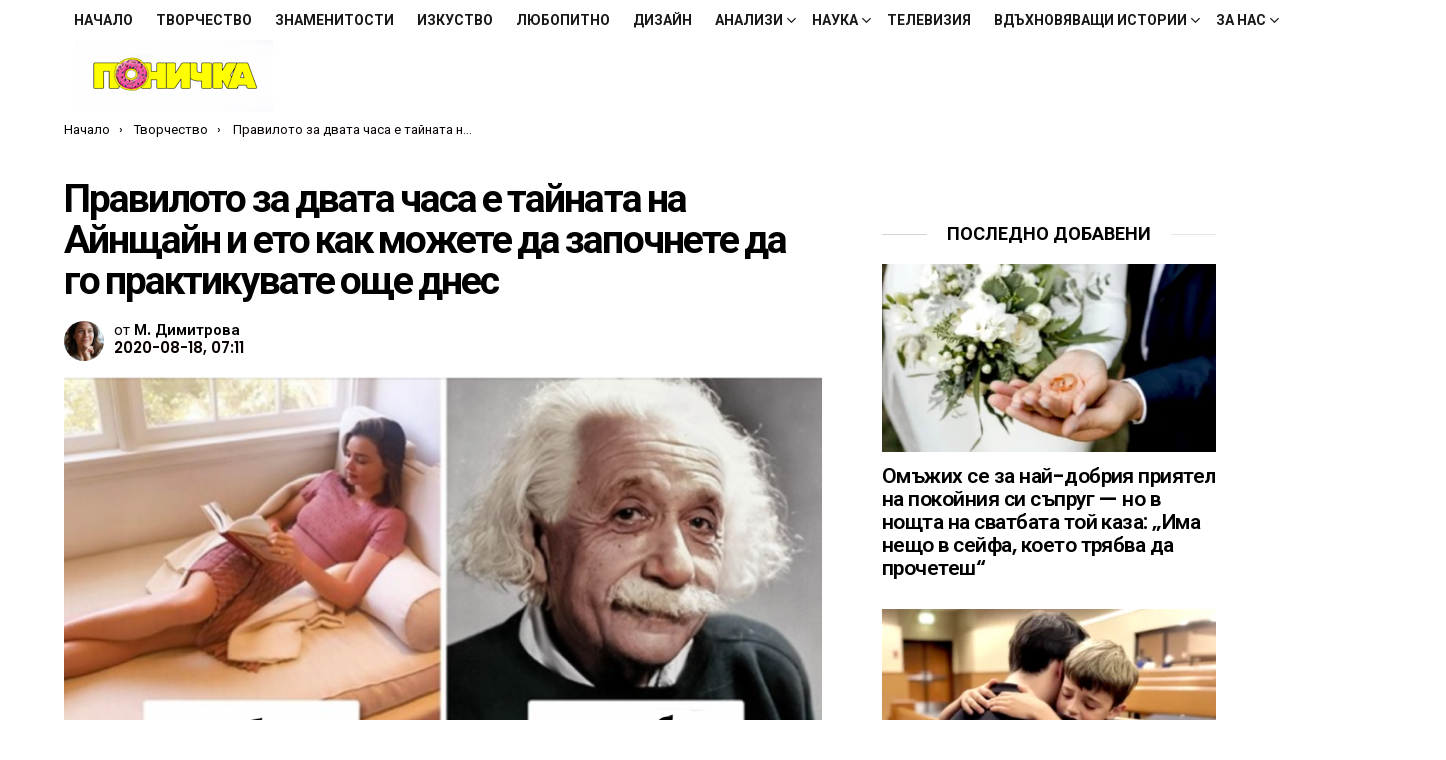

--- FILE ---
content_type: text/html; charset=UTF-8
request_url: https://ponichka.com/%D0%BF%D1%80%D0%B0%D0%B2%D0%B8%D0%BB%D0%BE%D1%82%D0%BE-%D0%B7%D0%B0-%D0%B4%D0%B2%D0%B0%D1%82%D0%B0-%D1%87%D0%B0%D1%81%D0%B0-%D0%B5-%D1%82%D0%B0%D0%B9%D0%BD%D0%B0%D1%82%D0%B0-%D0%BD%D0%B0-%D0%B0%D0%B9/
body_size: 63324
content:
	<!DOCTYPE html>
<!--[if IE 8]>
<html class="no-js g1-off-outside lt-ie10 lt-ie9" id="ie8" lang="bg-BG" xmlns:og="http://ogp.me/ns#" xmlns:fb="http://ogp.me/ns/fb#"><![endif]-->
<!--[if IE 9]>
<html class="no-js g1-off-outside lt-ie10" id="ie9" lang="bg-BG" xmlns:og="http://ogp.me/ns#" xmlns:fb="http://ogp.me/ns/fb#"><![endif]-->
<!--[if !IE]><!-->
<html class="no-js g1-off-outside" lang="bg-BG" xmlns:og="http://ogp.me/ns#" xmlns:fb="http://ogp.me/ns/fb#"><!--<![endif]-->
<head>
	<meta charset="UTF-8"/>
	<link rel="profile" href="http://gmpg.org/xfn/11"/>
	<link rel="pingback" href="https://ponichka.com/xmlrpc.php"/>

	<meta name='robots' content='index, follow, max-image-preview:large, max-snippet:-1, max-video-preview:-1' />
	<style>img:is([sizes="auto" i], [sizes^="auto," i]) { contain-intrinsic-size: 3000px 1500px }</style>
	
<meta name="viewport" content="initial-scale=1.0, minimum-scale=1.0, height=device-height, width=device-width" />

	<!-- This site is optimized with the Yoast SEO plugin v26.7 - https://yoast.com/wordpress/plugins/seo/ -->
	<title>Правилото за двата часа е тайната на Айнщайн и ето как можете да започнете да го практикувате още днес - Ponichka.com</title><style id="perfmatters-used-css">:root{--wp-admin-theme-color:#3858e9;--wp-admin-theme-color--rgb:56,88,233;--wp-admin-theme-color-darker-10:#2145e6;--wp-admin-theme-color-darker-10--rgb:33,69,230;--wp-admin-theme-color-darker-20:#183ad6;--wp-admin-theme-color-darker-20--rgb:24,58,214;--wp-admin-border-width-focus:2px;}@media (min-resolution:192dpi){:root{--wp-admin-border-width-focus:1.5px;}}@keyframes components-animate__appear-animation{0%{transform:translateY(-2em) scaleY(0) scaleX(0);}to{transform:translateY(0) scaleY(1) scaleX(1);}}@keyframes components-animate__slide-in-animation{to{transform:translateX(0);}}@keyframes components-animate__loading{0%{opacity:.5;}50%{opacity:1;}to{opacity:.5;}}.components-button:hover:not(:disabled,[aria-disabled=true]),.components-button[aria-expanded=true]{color:var(--wp-components-color-accent,var(--wp-admin-theme-color,#3858e9));}.components-button.is-secondary:hover:not(:disabled,[aria-disabled=true],.is-pressed){background:color-mix(in srgb,var(--wp-components-color-accent,var(--wp-admin-theme-color,#3858e9)) 4%,rgba(0,0,0,0));box-shadow:inset 0 0 0 1px var(--wp-components-color-accent-darker-20,var(--wp-admin-theme-color-darker-20,#183ad6));color:var(--wp-components-color-accent-darker-20,var(--wp-admin-theme-color-darker-20,#183ad6));}.components-button.is-tertiary:hover:not(:disabled,[aria-disabled=true],.is-pressed){background:color-mix(in srgb,var(--wp-components-color-accent,var(--wp-admin-theme-color,#3858e9)) 4%,rgba(0,0,0,0));color:var(--wp-components-color-accent-darker-20,var(--wp-admin-theme-color-darker-20,#183ad6));}.components-button.is-tertiary:active:not(:disabled,[aria-disabled=true]){background:color-mix(in srgb,var(--wp-components-color-accent,var(--wp-admin-theme-color,#3858e9)) 8%,rgba(0,0,0,0));}.components-button.is-destructive:not(.is-primary):not(.is-secondary):not(.is-tertiary):not(.is-link):hover:not(:disabled,[aria-disabled=true]){color:#710d0d;}.components-button.is-destructive:not(.is-primary):not(.is-secondary):not(.is-tertiary):not(.is-link):active:not(:disabled,[aria-disabled=true]){background:#ccc;}.components-button.is-destructive.is-secondary:hover:not(:disabled,[aria-disabled=true]),.components-button.is-destructive.is-tertiary:hover:not(:disabled,[aria-disabled=true]){background:rgba(204,24,24,.04);}.components-button.is-destructive.is-secondary:active:not(:disabled,[aria-disabled=true]),.components-button.is-destructive.is-tertiary:active:not(:disabled,[aria-disabled=true]){background:rgba(204,24,24,.08);}.components-button:not(:disabled,[aria-disabled=true]):active{color:var(--wp-components-color-foreground,#1e1e1e);}.components-button.is-pressed:hover:not(:disabled,[aria-disabled=true]),.components-button.is-pressed:not(:disabled,[aria-disabled=true]){background:var(--wp-components-color-foreground,#1e1e1e);}@keyframes components-button__busy-animation{0%{background-position:200px 0;}}.components-form-toggle input.components-form-toggle__input[type=checkbox]:not(:disabled,[aria-disabled=true]){cursor:pointer;}[role=region]{position:relative;}@keyframes __wp-base-styles-fade-in{0%{opacity:0;}to{opacity:1;}}@keyframes __wp-base-styles-fade-out{0%{opacity:1;}to{opacity:0;}}@keyframes components-modal__appear-animation{0%{opacity:0;transform:scale(.9);}to{opacity:1;transform:scale(1);}}@keyframes components-modal__disappear-animation{0%{opacity:1;transform:scale(1);}to{opacity:0;transform:scale(.9);}}@keyframes components-resizable-box__top-bottom-animation{0%{opacity:0;transform:scaleX(0);}to{opacity:1;transform:scaleX(1);}}@keyframes components-resizable-box__left-right-animation{0%{opacity:0;transform:scaleY(0);}to{opacity:1;transform:scaleY(1);}}@keyframes components-button__appear-animation{0%{transform:scaleY(0);}to{transform:scaleY(1);}}abbr,acronym,address,applet,article,aside,audio,b,big,blockquote,body,canvas,caption,center,cite,code,dd,del,details,dfn,div,dl,dt,em,fieldset,figcaption,figure,font,footer,form,h1,h2,h3,h4,h5,h6,header,hgroup,html,i,iframe,img,ins,kbd,label,legend,li,mark,menu,nav,object,ol,p,pre,q,s,samp,section,small,span,strike,strong,sub,summary,sup,table,tbody,td,tfoot,th,thead,time,tr,tt,u,ul,var,video{margin:0;padding:0;border-width:0;border-style:solid;outline:0;font-size:100%;vertical-align:baseline;background:0 0;}article,aside,details,figcaption,figure,footer,header,hgroup,menu,nav,section{display:block;}body{line-height:1;}ol,ul{list-style:none;}:focus{outline:0;}ins{text-decoration:none;}:root{--g1-rtxt-color:#333;--g1-itxt-color:#000;--g1-mtxt-color:#999;--g1-border-color:#e6e6e6;--g1-bg-color:#fff;--g1-bg-tone-color:#f2f2f2;--g1-bg-alt-color:#ededed;--g1-cat-border-color:#e6e6e6;--g1-cat-bg-color:#e6e6e6;--g1-cat-txt-color:#000;--g1-reverse-border-color:#333;--g1-reverse-bg-color:#1a1a1a;--g1-reverse-itxt-color:#fff;}body{background-color:#fff;color:#333;background-color:var(--g1-bg-color);color:var(--g1-rtxt-color);}ul{padding-left:2em;list-style-type:circle;}ol{padding-left:2em;list-style-type:decimal;}a{cursor:pointer;text-decoration:none;border-width:0;border-style:solid;}a:active,a:hover{outline:0;}small{font-size:11px;}h1 small,h2 small,h3 small{font-size:75%;}strong{font-weight:700;}cite,dfn,em,q{font-weight:400;font-style:italic;}img{max-width:100%;height:auto;}ins{color:#333;background-color:#c1f7ff;}figure{position:relative;margin-bottom:1.5rem;}button::-moz-focus-inner,input::-moz-focus-inner{border:0;padding:0;}input::-ms-clear{display:none;}button,input,select,textarea{box-sizing:border-box;max-width:100%;margin:0;padding:7px;border-width:1px;border-style:solid;border-color:#e6e6e6;border-color:var(--g1-border-color);background-color:transparent;color:inherit;border-radius:4px;transition:border-color 375ms ease-in-out,background-color 375ms ease-in-out,color 375ms ease-in-out;}[type=email],[type=number],[type=password],[type=reset],[type=search],[type=tel],[type=text],[type=url]{height:36px;}[type=checkbox],[type=radio]{margin-right:6px;height:auto;}[type=search]{-webkit-appearance:none;}[type=search]::-webkit-search-cancel-button{-webkit-appearance:none;height:11px;width:11px;cursor:pointer;background-image:url("data:image/svg+xml,%3Csvg xmlns=\'http://www.w3.org/2000/svg\' width=\'11\' height=\'11\' viewBox=\'0 0 11 11\'%3E %3Cpath fill=\'%23808080\' d=\'M5.5,0C2.5,0,0,2.5,0,5.5c0,3,2.5,5.5,5.5,5.5S11,8.5,11,5.5C11,2.5,8.5,0,5.5,0z M8,7.3 C8.2,7.5,8.2,7.8,8,8C7.8,8.2,7.5,8.2,7.3,8L5.5,6.2L3.7,8C3.5,8.2,3.2,8.2,3,8C2.8,7.8,2.8,7.5,3,7.3l1.8-1.8L3,3.7 C2.8,3.5,2.8,3.2,3,3s0.5-0.2,0.7,0l1.8,1.8L7.3,3C7.5,2.8,7.8,2.8,8,3c0.2,0.2,0.2,0.5,0,0.7L6.2,5.5L8,7.3z\'/%3E %3C/svg%3E");}[type=button],[type=reset],[type=submit],button{width:auto;padding:5px 23px;border-width:2px;cursor:pointer;border-radius:4px;-webkit-appearance:none;-moz-appearance:none;appearance:none;}input[type=email]:focus,input[type=number]:focus,input[type=password]:focus,input[type=search]:focus,input[type=tel]:focus,input[type=text]:focus,input[type=url]:focus,select:focus,textarea:focus{border-color:currentColor;}button[disabled],input[disabled]{cursor:default;opacity:.666;}::-webkit-input-placeholder{color:inherit;opacity:.33;}::-moz-placeholder{color:inherit;opacity:.33;}:-ms-input-placeholder{color:inherit;opacity:.33;}.g1-row{clear:both;box-sizing:border-box;position:relative;width:100%;margin:0 auto;}.g1-row:after{display:table;clear:both;content:"";}.g1-row .g1-row{width:auto;margin-left:-10px;margin-right:-10px;}.g1-row-layout-page>.g1-row-background{background-color:#fff;background-color:var(--g1-bg-color);}.g1-row-inner{display:-ms-flexbox;display:-webkit-flex;display:flex;-ms-flex-wrap:wrap;-webkit-flex-wrap:wrap;flex-wrap:wrap;-ms-flex-align:stretch;-webkit-align-items:stretch;align-items:stretch;max-width:1182px;margin:0 auto;position:relative;z-index:1;font-size:0;}.g1-row-background{overflow:hidden;margin:0 auto;position:absolute;z-index:-2;left:0;right:0;top:0;bottom:0;}.g1-column{display:block;box-sizing:border-box;width:100%;padding:0 10px;margin:0 auto;position:relative;vertical-align:top;font-size:1rem;}@media only screen and (max-width:800px){.g1-column+.g1-sidebar{margin-top:30px;}}@media only screen and (min-width:801px){.g1-row-inner{-ms-flex-wrap:none;-webkit-flex-wrap:nowrap;flex-wrap:nowrap;}.g1-column-2of3{width:66.6666666667%;}.g1-column-1of3{width:33.3333333333%;}.g1-sidebar-padded{padding-left:20px;}}@media only screen and (min-width:1025px){.g1-row .g1-row{margin-left:-15px;margin-right:-15px;}.g1-column{padding-left:15px;padding-right:15px;}.g1-sidebar-padded{padding-left:45px;}.g1-sidebar-padded:first-child{padding-left:15px;padding-right:45px;}}.g1-row-padding-xs{padding-top:10px;}.g1-row-padding-m{padding-top:30px;padding-bottom:0;}#g1-breakpoint-desktop{min-width:1024px;}body,button,html,input,select,textarea{font:400 14px/20px serif;font-family:Roboto,sans-serif;-webkit-font-smoothing:antialiased;-moz-osx-font-smoothing:grayscale;}label,legend{font:700 13px/16px serif;font-family:Poppins,Roboto,Arial,sans-serif;letter-spacing:normal;text-transform:none;}.g1-mega{font:700 27px/1.067 serif;font-family:Poppins,Roboto,sans-serif;letter-spacing:-.05em;color:#000;color:var(--g1-itxt-color);text-transform:none;}.g1-alpha,h1{font:600 24px/1.067 serif;font-family:Poppins,Roboto,sans-serif;letter-spacing:-.05em;text-transform:none;color:#000;color:var(--g1-itxt-color);}.g1-beta,h2{font:600 21px/1.125 serif;font-family:Poppins,Roboto,sans-serif;letter-spacing:-.025em;text-transform:none;color:#000;color:var(--g1-itxt-color);}.g1-gamma,h3{font:600 19px/1.125 serif;font-family:Poppins,Roboto,sans-serif;letter-spacing:-.025em;text-transform:none;color:#000;color:var(--g1-itxt-color);}.g1-delta,h4{font:600 17px/1.2 serif;font-family:Poppins,Roboto,sans-serif;letter-spacing:-.025em;text-transform:none;color:#000;color:var(--g1-itxt-color);}@media only screen and (min-width:601px){.g1-delta,h4{font-size:17px;}.g1-gamma,h3{font-size:20px;}.g1-beta,h2{font-size:23px;}.g1-alpha,h1{font-size:26px;}.g1-mega{font-size:30px;}}@media only screen and (min-width:1025px){.g1-delta,h4{font-size:18px;}.g1-gamma,h3{font-size:21px;}.g1-beta,.g1lg-beta,h2{font-size:24px;}.g1-alpha,h1{font-size:34px;}.g1-mega{font-size:39px;}}.g1-alpha-2nd,.g1-beta-2nd,.g1-delta-2nd,.g1-epsilon-2nd,.g1-gamma-2nd,.g1-giga-2nd,.g1-mega-2nd,.g1-zeta-2nd{font-family:Poppins,Roboto,sans-serif;font-weight:700;text-transform:uppercase;letter-spacing:normal;}address,blockquote,dl,figure,h1,h2,h3,h4,h5,h6,hr,legend,ol,p,pre,table,ul{margin-bottom:20px;}.g1-typography-xl{font-size:18px;line-height:30px;}.g1-typography-xl h1,.g1-typography-xl h2{margin-top:3rem;}.g1-typography-xl h1:first-child,.g1-typography-xl h2:first-child{margin-top:0;}.g1-meta{font:400 13px/16px serif;font-family:Poppins,Roboto,sans-serif;text-transform:none;letter-spacing:normal;color:var(--g1-mtxt-color);}.g1-meta a{color:#000;color:var(--g1-itxt-color);}.g1-meta strong{font-weight:inherit;}.g1-meta-m{font-size:15px;line-height:18px;}.g1-button,[type=button],[type=reset],[type=submit],button{box-sizing:border-box;display:inline-block;margin-right:.2px;position:relative;z-index:0;text-decoration:none;text-align:center;vertical-align:middle;zoom:1;cursor:pointer;font:700 14px/22px serif;font-family:Poppins,Roboto,Arial,sans-serif;text-transform:uppercase;letter-spacing:0;border-radius:4px;transition:border-color 175ms ease-in-out,background-color 175ms ease-in-out,color 175ms ease-in-out,padding 175ms ease-in-out;}.g1-button:hover,[type=button]:hover,[type=reset]:hover,[type=submit]:hover,button:hover{box-shadow:0 3px 6px -3px rgba(0,0,0,.333);}.g1-button:active,[type=button]:active,[type=reset]:active,[type=submit]:active,button:active{box-shadow:inset 0 3px 6px -3px rgba(0,0,0,.333);}.g1-button:disabled,[type=button]:disabled,[type=reset]:disabled,[type=submit]:disabled,button:disabled{filter:grayscale(100%);opacity:.333;box-shadow:none;}.search-form{margin-bottom:1.5rem;position:relative;}.search-form label{display:block;}.search-form .screen-reader-text{position:absolute;clip:rect(1px,1px,1px,1px);}.search-form .search-field{width:100%;padding-right:40px;}.search-form .search-submit{width:40px;padding-left:0;padding-right:0;position:absolute;right:0;left:auto;top:0;font-size:0;border-color:transparent;background-color:transparent;color:inherit;box-shadow:none;border-top-left-radius:0;border-bottom-left-radius:0;opacity:.666;}.search-form .search-submit:hover{opacity:.999;}.search-form .search-submit:before{font:16px/22px bimber;content:"";}.g1-searches>ul{padding:0;margin:15px 0;list-style:none;}.search-form-wrapper{position:relative;}.search-form-wrapper .g1-searches{padding:0 15px;position:absolute;top:100%;left:0;right:0;background-color:#fff;background-color:var(--g1-bg-color);box-shadow:0 15px 45px 15px rgba(0,0,0,.07);}.search-form-wrapper .g1-searches:empty{box-shadow:none;}.avatar{border-radius:50%;}.g1-breadcrumbs{margin-bottom:10px;}.g1-breadcrumbs ol{margin:0;padding:0;list-style:none;}.g1-breadcrumbs-label{margin:0;position:absolute !important;clip:rect(1px,1px,1px,1px);}.g1-breadcrumbs-item{display:inline-block;margin-right:.333em;vertical-align:top;}.g1-breadcrumbs-item+.g1-breadcrumbs-item:before{display:inline-block;margin-right:inherit;content:"›";}.g1-breadcrumbs-with-ellipsis .g1-breadcrumbs-item{max-width:10em;overflow:hidden;text-overflow:ellipsis;white-space:nowrap;}@media only screen and (min-width:801px){.g1-breadcrumbs-item{margin-right:.666em;}.g1-breadcrumbs-with-ellipsis .g1-breadcrumbs-item{max-width:20em;}}.g1-drop{display:inline-block;margin-bottom:1.5rem;}.g1-drop-toggle{display:none;position:relative;z-index:2;cursor:pointer;transition:border-color 375ms ease-in-out,background-color 375ms ease-in-out,color 375ms ease-in-out,opacity 375ms ease-in-out;}.g1-drop-toggle-icon{display:inline-block;width:32px;margin-right:6px;font:32px/50px bimber;text-align:center;vertical-align:middle;}.g1-drop-toggle-icon:before{display:block;content:"";}.g1-drop-toggle-text{display:inline-block;font-size:10px;font-family:Poppins,Roboto,sans-serif;font-weight:700;text-transform:uppercase;letter-spacing:.1em;vertical-align:middle;}.g1-drop-toggle-arrow{display:none;position:absolute;z-index:2;left:50%;right:auto;bottom:0;width:0;height:0;margin-left:-6px;border-width:6px;border-style:solid;border-color:transparent transparent #fff;border-color:transparent transparent var(--g1-bg-color);content:"";}.g1-drop-toggle:last-child>.g1-drop-toggle-arrow{display:none !important;}.g1-drop-icon .g1-drop-toggle-icon{margin-right:0;}.g1-drop-icon .g1-drop-toggle-text{overflow:hidden;width:1px;height:1px;position:absolute;clip:rect(1px,1px,1px,1px);}.g1-drop-content{display:block;box-sizing:border-box;border-radius:0;}.g1-dropable .g1-drop{margin-left:10px;vertical-align:top;}.g1-dropable .g1-drop-toggle{display:inline-block;}.g1-dropable .g1-drop-content{display:none;position:absolute;z-index:14;left:0;right:0;background-color:#fff;background-color:var(--g1-bg-color);box-shadow:0 15px 45px 15px rgba(0,0,0,.07);}.g1-dropable .g1-drop-expanded .g1-drop-content,.g1-hoverable .g1-dropable .g1-drop:hover .g1-drop-content{display:block;}@media only screen and (min-width:1025px){.g1-dropable .g1-drop{position:relative;}.g1-dropable .g1-drop-content{width:320px;left:0;right:auto;top:100%;}.g1-dropable .g1-drop-before .g1-drop-content{right:0;left:auto;}}.g1-drop-m .g1-drop-toggle-icon{width:24px;font-size:24px;line-height:40px;}.g1-drop-the-user .g1-drop-toggle-icon{position:relative;}.g1-drop-the-user .g1-drop-toggle-icon:before{content:"";}.g1-drop-the-user .g1-drop-toggle-icon .avatar{position:absolute;z-index:2;left:0;right:auto;top:50%;-webkit-transform:translateY(-50%);-moz-transform:translateY(-50%);-ms-transform:translateY(-50%);-o-transform:translateY(-50%);transform:translateY(-50%);}.g1-drop-the-user .sub-menu+.sub-menu{padding-top:0;}.g1-dropable .g1-drop-the-user .g1-drop-content{width:240px;}.g1-drop-the-search .g1-drop-toggle-icon:before{content:"";}.g1-dropable .g1-drop-the-search .search-form-wrapper{width:auto;}.g1-dropable .g1-drop-the-search .search-form{margin:20px 30px;}.g1-dropable .g1-drop-the-search .g1-searches{padding:0;position:static;box-shadow:none;background-color:none;}.g1-dropable .g1-drop-the-search .g1-searches>ul{margin-left:30px;margin-right:30px;}.g1-dropable .g1-drop-with-anim>.g1-drop-content,.g1-dropable .g1-drop-with-anim>.g1-drop-toggle>.g1-drop-toggle-arrow{display:block;visibility:hidden;opacity:0;-webkit-transform:translate(0,20px);-moz-transform:translate(0,20px);-ms-transform:translate(0,20px);-o-transform:translate(0,20px);transform:translate(0,20px);transition:visibility 0s .55s,opacity 375ms ease-in-out 175ms,transform 375ms ease-in-out 175ms;-webkit-backface-visibility:hidden;-moz-backface-visibility:hidden;}.g1-dropable .g1-drop-with-anim.g1-drop-expanded>.g1-drop-content,.g1-dropable .g1-drop-with-anim.g1-drop-expanded>.g1-drop-toggle>.g1-drop-toggle-arrow,.g1-hoverable .g1-dropable .g1-drop-with-anim:hover>.g1-drop-content,.g1-hoverable .g1-dropable .g1-drop-with-anim:hover>.g1-drop-toggle>.g1-drop-toggle-arrow{visibility:visible;opacity:1;-webkit-transform:translate(0,0);-moz-transform:translate(0,0);-ms-transform:translate(0,0);-o-transform:translate(0,0);transform:translate(0,0);transition:visibility 0s ease-in-out 175ms,opacity 375ms ease-in-out 175ms,transform 375ms ease-in-out 175ms;}@keyframes g1-drop-toggle-badge-jump{0%{transform:translate(0,0);}25%{transform:translate(0,-12px);}50%{transform:translate(0,0);}75%{transform:translate(0,-6px);}100%{transform:translate(0,0);}}.entry-featured-media{margin-bottom:1.5rem;}.entry-featured-media .g1-frame{background-color:#e6e6e6;background-color:var(--g1-border-color);}.entry-featured-media img{width:100%;}.entry-author{display:block;margin-right:10px;}.entry-author .avatar{float:left;margin-right:10px;}.entry-date{display:inline-block;margin-right:10px;vertical-align:top;}.entry-byline{margin-bottom:4px;}.entry-byline:after{clear:both;display:table;content:"";}.entry-stats{display:inline-block;clear:both;position:relative;z-index:6;margin-bottom:.25rem;padding:2px 10px 2px 0;}.g1-meta-m strong{font-weight:600;}.entry-meta-m{display:-ms-flexbox;display:-webkit-flex;display:flex;-ms-flex-wrap:wrap;-webkit-flex-wrap:wrap;flex-wrap:wrap;-ms-flex-align:center;-webkit-align-items:center;align-items:center;-ms-flex-pack:justify;-webkit-justify-content:space-between;justify-content:space-between;margin-bottom:10px;}.entry-meta-m .entry-byline{-webkit-flex:1 1 auto;-ms-flex:1 1 auto;flex:1 1 auto;}.entry-meta-m .entry-date{white-space:nowrap;}.entry-before-title .entry-categories,.entry-before-title .entry-stats{vertical-align:middle;}.entry-title>a{color:inherit;}.entry-content,.entry-summary{overflow-wrap:break-word;word-wrap:break-word;word-break:break-word;}.entry-content::after,.entry-summary::after{clear:both;display:table;content:"";}.g1-content-narrow{box-sizing:border-box;}.g1-content-narrow>.twitter-tweet,.g1-content-narrow>aside,.g1-content-narrow>audio,.g1-content-narrow>blockquote,.g1-content-narrow>canvas,.g1-content-narrow>code,.g1-content-narrow>div,.g1-content-narrow>dl,.g1-content-narrow>figure,.g1-content-narrow>form,.g1-content-narrow>h1,.g1-content-narrow>h2,.g1-content-narrow>h3,.g1-content-narrow>h4,.g1-content-narrow>h5,.g1-content-narrow>h6,.g1-content-narrow>hr,.g1-content-narrow>iframe,.g1-content-narrow>ol,.g1-content-narrow>p,.g1-content-narrow>pre,.g1-content-narrow>section,.g1-content-narrow>table,.g1-content-narrow>ul,.g1-content-narrow>video{max-width:662px;margin-left:auto;margin-right:auto;}.g1-content-narrow>[style]{margin-left:auto !important;margin-right:auto !important;}.entry-tpl-grid{width:100%;margin-bottom:30px;position:relative;}.entry-tpl-grid .entry-featured-media{margin-bottom:0;}.entry-tpl-grid .entry-body:hover{z-index:10;}.entry-tpl-grid .entry-header{position:relative;}.entry-tpl-grid .entry-before-title{box-sizing:border-box;font-size:0;line-height:20px;}.entry-tpl-grid .entry-featured-media~.entry-body .entry-before-title{position:absolute;z-index:5;left:0;right:0;bottom:100%;}.entry-tpl-grid .entry-stats{display:inline-block;margin-top:0;margin-bottom:0;}.entry-tpl-grid .entry-title{padding-top:12px;}.entry-tpl-grid .entry-byline,.entry-tpl-grid .entry-subtitle,.entry-tpl-grid .entry-title{margin-bottom:12px;}.entry-tpl-grid .entry-featured-media{z-index:1;}.entry-tpl-grid .entry-body{position:relative;z-index:2;}.entry-header-01 .entry-before-title{display:-ms-flexbox;display:-webkit-flex;display:flex;-ms-flex-wrap:wrap;-webkit-flex-wrap:wrap;flex-wrap:wrap;-ms-flex-align:end;-webkit-align-items:flex-end;align-items:flex-end;-ms-flex-pack:justify;-webkit-justify-content:space-between;justify-content:space-between;font-size:0;}.g1-collection{clear:both;margin:0 auto;}.g1-collection:after{clear:both;display:table;content:"";}.g1-collection-header{display:-ms-flexbox;display:-webkit-flex;display:flex;-ms-flex-wrap:wrap;-webkit-flex-wrap:wrap;flex-wrap:wrap;-ms-flex-align:center;-webkit-align-items:center;align-items:center;}.g1-collection-header .g1-collection-title{-webkit-flex:1 1 auto;-ms-flex:1 1 auto;flex:1 1 auto;}.g1-collection-viewport{clear:both;margin-left:-10px;margin-right:-10px;}.g1-collection-items{clear:both;margin:0;padding:0;list-style:none;font-size:0;counter-reset:g1-collection-item-counter;}.g1-collection-item{display:inline-block;box-sizing:border-box;width:100%;margin:0;padding:0 10px;vertical-align:top;font-size:1rem;}.g1-collection-item-1of3{width:100%;}@media only screen and (min-width:601px){.g1-collection-columns-2 .g1-collection-item,.g1-collection-columns-3 .g1-collection-item{width:50%;}}@media only screen and (min-width:1025px){.g1-collection-viewport{margin-left:-15px;margin-right:-15px;}.g1-collection-item{padding:0 15px;}}.g1-sidebar .widget{margin-bottom:45px;}.g1-sidebar .widget>header{overflow:hidden;text-align:center;}.g1-sidebar .widget>header .widgettitle{display:inline-block;padding:0 20px;position:relative;}.g1-sidebar .widget>header .widgettitle:before{display:block;width:500px;height:0;border-width:1px 0 0;position:absolute;right:100%;left:auto;top:50%;border-style:solid;content:"";opacity:.1667;}.g1-sidebar .widget>header .widgettitle:after{display:block;width:500px;height:0;border-width:1px 0 0;position:absolute;left:100%;right:auto;top:50%;border-style:solid;content:"";opacity:.1;}.g1-frame{display:block;}.g1-frame-inner{display:block;overflow:hidden;width:100%;position:relative;}.g1-frame-inner img{display:block;}.g1-frame-icon{display:none;box-sizing:border-box;width:60px;height:60px;margin-top:-30px;margin-left:-30px;position:absolute;z-index:1;left:50%;right:auto;top:50%;font-size:18px;line-height:60px;font-weight:500;text-align:center;letter-spacing:-.05em;border-radius:50%;color:#fff;text-shadow:1px 1px 0 rgba(0,0,0,.2);}.g1-frame-icon:before{display:block;position:absolute;z-index:-1;left:0;right:0;top:0;bottom:0;font-size:60px;font-family:bimber;font-style:normal;text-shadow:0 0 40px rgba(0,0,0,.666);opacity:.8;}.entry-featured-media-main{margin-left:auto;margin-right:auto;}.entry-featured-media-main .g1-frame-inner{overflow:visible;}.g1-hamburger{display:block;float:left;padding:4px 0;margin-right:20px;z-index:1;cursor:pointer;color:inherit;}.g1-hamburger-icon{display:block;font:32px/1 bimber;text-align:center;}.g1-hamburger-icon:before{display:inline;content:"";}.g1-hamburger-label{display:block;font-size:13px;line-height:15px;}.g1-hamburger-label-hidden{overflow:hidden;width:1px;height:1px;position:absolute;clip:rect(1px,1px,1px,1px);}.g1-hamburger-m .g1-hamburger-icon{width:32px;font-size:24px;line-height:24px;}.menu-item{position:relative;}.menu-item>a{display:block;position:relative;line-height:1.25;color:inherit;transition:border-color 375ms ease-in-out,background-color 375ms ease-in-out,color 375ms ease-in-out;}.menu-item>a:before{display:none;}.menu-item-has-children>a{padding-right:20px;position:relative;}.menu-item-has-children>a:after{display:inline-block;margin-top:-.5em;vertical-align:middle;position:absolute;right:0;left:auto;top:50%;font:16px/1 bimber;text-transform:none;letter-spacing:normal;content:"";}.menu-item-g1-standard .sub-menu .menu-item-has-children>a:after{position:absolute;margin-left:0;left:calc(100% - 20px - 6px);right:auto;content:"";}.sub-menu{margin:0;padding:15px 0;list-style:none;}.sub-menu>.menu-item>a,.sub-menu>.menu-item>button{display:block;padding:4px 20px;padding-right:26px;border-width:0;font-size:13px;font-family:Poppins,Roboto,sans-serif;font-weight:500;text-transform:uppercase;letter-spacing:normal;box-shadow:none;}.g1-canvas .sub-menu{display:none;}.g1-dropable .menu-item-g1-standard .sub-menu{display:none;box-sizing:border-box;position:absolute;z-index:10;left:0;right:auto;width:240px;padding:20px 0;box-shadow:0 15px 45px 15px rgba(0,0,0,.07);}.g1-dropable .menu-item-g1-standard .sub-menu .sub-menu{left:100%;right:auto;top:-20px;}.g1-hoverable .g1-dropable .menu-item:hover,.mtm-drop-expanded{z-index:1;}.g1-hoverable .g1-dropable .menu-item:hover>.sub-menu,.g1-hoverable .g1-dropable .menu-item:hover>.sub-menu-wrapper,.mtm-drop-expanded>.sub-menu,.mtm-drop-expanded>.sub-menu-wrapper{display:block;}.g1-dropable .menu-item-g1-mega .sub-menu-wrapper,.g1-dropable .menu-item-g1-standard .sub-menu,.g1-dropable .menu-item>a>.g1-link-toggle{display:block;visibility:hidden;opacity:0;-webkit-transform:translate(0,30px);-moz-transform:translate(0,30px);-ms-transform:translate(0,30px);-o-transform:translate(0,30px);transform:translate(0,30px);transition:visibility 0s .55s,opacity 375ms ease-in-out 175ms,transform 375ms ease-in-out 175ms;-webkit-backface-visibility:hidden;-moz-backface-visibility:hidden;}.g1-dropable .mtm-drop-expanded>.sub-menu,.g1-dropable .mtm-drop-expanded>.sub-menu-wrapper,.g1-dropable .mtm-drop-expanded>a>.g1-link-toggle,.g1-hoverable .g1-dropable .menu-item-g1-standard .menu-item:hover>.sub-menu,.g1-hoverable .g1-dropable .menu-item-g1-standard:hover>.sub-menu,.g1-hoverable .g1-dropable .menu-item:hover>.sub-menu-wrapper,.g1-hoverable .g1-dropable .menu-item:hover>a>.g1-link-toggle{visibility:visible;opacity:1;-webkit-transform:translate(0,0);-moz-transform:translate(0,0);-ms-transform:translate(0,0);-o-transform:translate(0,0);transform:translate(0,0);transition:visibility 0s ease-in-out 175ms,opacity 375ms ease-in-out 175ms,transform 375ms ease-in-out 175ms;}html{height:100%;}.g1-body-inner{position:relative;z-index:1;}.g1-canvas-overlay{display:block;visibility:hidden;width:100%;position:absolute;z-index:998;top:0;bottom:0;cursor:pointer;transition:visibility 0s .5s,opacity .5s cubic-bezier(.735,.185,.41,1.245);-webkit-backface-visibility:hidden;backface-visibility:hidden;background-color:#000;opacity:0;}.g1-canvas{width:0;position:fixed;z-index:3;top:0;bottom:0;left:0;right:auto;overscroll-behavior:contain;transition:width .5s ease-in-out;background-color:#fff;}.g1-canvas-inner{width:320px;position:absolute;z-index:1;left:auto;right:0;top:0;bottom:0;}.g1-canvas-content{padding:48px 30px 30px;position:absolute;z-index:3;left:0;right:0;top:0;bottom:0;overflow-y:auto;-ms-overflow-style:none;-ms-overflow-style:-ms-autohiding-scrollbar;}.g1-canvas-background{overflow:hidden;margin:0 auto;position:absolute;z-index:1;left:0;right:0;top:0;bottom:0;}.g1-canvas-toggle{box-sizing:border-box;display:block;width:44px;height:28px;margin-left:-22px;position:absolute;z-index:4;left:50%;right:auto;top:10px;font-size:0;line-height:0;text-align:center;border-radius:4px;color:#000;transition:border-color 375ms ease-in-out,background-color 375ms ease-in-out,color 375ms ease-in-out,opacity 375ms ease-in-out;-webkit-backface-visibility:hidden;-moz-backface-visibility:hidden;backface-visibility:hidden;}.g1-canvas-toggle:hover{opacity:.666;}.g1-canvas-toggle:before{display:inline-block;position:absolute;left:0;right:auto;top:50%;width:100%;margin-top:-.5em;font:24px/26px bimber;content:"";}.g1-canvas .g1-quick-nav{margin-bottom:1.5rem;}.g1-primary-nav{margin-bottom:1.5rem;}.g1-primary-nav-menu{margin:0;padding:0;list-style:none;}.g1-primary-nav-menu>.menu-item{display:block;font-size:1rem;text-align:left;}.g1-primary-nav-menu>.menu-item>a{display:block;padding:4px 0;font-size:14px;line-height:1;font-family:Poppins,Roboto,sans-serif;font-weight:700;text-transform:uppercase;letter-spacing:normal;}.g1-primary-nav-menu>.menu-item>a>strong{position:relative;top:.0833em;font-size:1.5em;line-height:.01em;font-family:inherit;font-weight:inherit;letter-spacing:-.05em;}.g1-quick-nav{clear:both;}.g1-quick-nav-menu>.menu-item>a{font-size:14px;font-family:Roboto,Arial,sans-serif;font-weight:700;line-height:1.125;text-transform:uppercase;letter-spacing:normal;}#page .g1-quick-nav-menu{display:-ms-flexbox;display:-webkit-flex;display:flex;-ms-flex-wrap:wrap;-webkit-flex-wrap:wrap;flex-wrap:wrap;margin:0;padding:0;list-style:none;text-align:center;}#page .g1-quick-nav-menu>.menu-item{display:inline-block;margin:6px 0;-webkit-flex:1 0 auto;-ms-flex:1 0 auto;flex:1 0 auto;}#page .g1-quick-nav-menu>.menu-item>a{display:block;padding:0 5px;}@media only screen and (min-width:1025px){#page .g1-quick-nav{display:block;clear:none;float:right;padding-top:0;padding-bottom:0;}#page .g1-quick-nav .g1-quick-nav-menu{display:block;}#page .g1-quick-nav .g1-quick-nav-menu>.menu-item>a{padding:0 10px;}}@media only screen and (min-width:1025px){#page{display:-ms-flexbox;display:-webkit-flex;display:flex;-webkit-flex-direction:column;-ms-flex-direction:column;flex-direction:column;-ms-flex-wrap:none;-webkit-flex-wrap:nowrap;flex-wrap:nowrap;min-height:100vh;}}.g1-sticky-top-wrapper{clear:both;position:static;position:-webkit-sticky;position:sticky;left:0;right:0;top:0;}.site-description,.site-title{margin-bottom:0;color:inherit;}.site-title>a{color:inherit;}.g1-logo-wrapper{display:block;position:relative;}.g1-logo-wrapper .g1-logo{display:block;}picture.g1-logo{line-height:0;}.g1-id{margin:15px auto;z-index:1;}.g1-logo-wrapper .g1-logo-inverted{display:none;}.g1-hb-row{position:relative;z-index:50;box-sizing:border-box;width:100%;}.g1-hb-row>.g1-row-inner{position:static;}.g1-hb-row>.g1-row-inner>.g1-column{position:static;}.g1-hb-row>.g1-row-inner:after{display:table;clear:both;content:"";}.g1-hb-row .g1-hamburger{margin-right:10px;}.g1-hb-row .g1-drop{margin-bottom:0;}.g1-hb-row .g1-quick-nav{float:none;}.g1-hb-row .g1-primary-nav,.g1-hb-row .g1-secondary-nav{margin-bottom:0;}.g1-hb-row .g1-primary-nav-menu>.menu-item{display:inline-block;vertical-align:top;}.g1-hb-row .g1-primary-nav-menu>.menu-item>a{padding:7px 10px;line-height:16px;}.g1-hb-row .g1-primary-nav-menu>.menu-item-has-children>a{padding-right:16px;}.g1-hb-row-3{z-index:55;}.g1-hb-row-2{z-index:60;}.g1-hb-row-1{z-index:65;}.g1-hb-row .g1-column{width:100%;display:-ms-flexbox;display:-webkit-flex;display:flex;-ms-flex-wrap:none;-webkit-flex-wrap:nowrap;flex-wrap:nowrap;-ms-flex-pack:justify;-webkit-justify-content:space-between;justify-content:space-between;-ms-flex-align:center;-webkit-align-items:center;align-items:center;}.g1-bin{display:-ms-flexbox;display:-webkit-flex;display:flex;-ms-flex-align:center;-webkit-align-items:center;align-items:center;}.g1-bin-align-left{-ms-flex-pack:start;-webkit-justify-content:flex-start;justify-content:flex-start;}.g1-bin-align-center{-ms-flex-pack:center;-webkit-justify-content:center;justify-content:center;}.g1-bin-align-right{-ms-flex-pack:end;-webkit-justify-content:flex-end;justify-content:flex-end;}.g1-bin-align-center .g1-logo{margin-left:auto;margin-right:auto;}.g1-bin-grow-on{-webkit-flex:1 1 0;-ms-flex:1 1 0;flex:1 1 0;}.g1-bin-grow-off{-webkit-flex:0 0 auto;-ms-flex:0 0 auto;flex:0 0 auto;}.g1-bin-1 .g1-hb-search-form,.g1-bin-1 .g1-id,.g1-bin-1 .g1-primary-nav,.g1-bin-1 .g1-quick-nav,.g1-bin-1 .g1-secondary-nav,.g1-bin-1 .g1-socials-hb-list,.g1-bin-1 .snax-button-create,.g1-bin-1 .wpml-ls{margin-right:20px;margin-left:0;}.g1-bin-1 .g1-drop,.g1-bin-1 .g1-hamburger{margin-right:10px;margin-left:0;}.g1-bin-2 .g1-hb-search-form,.g1-bin-2 .g1-id,.g1-bin-2 .g1-primary-nav,.g1-bin-2 .g1-quick-nav,.g1-bin-2 .g1-secondary-nav,.g1-bin-2 .g1-socials-hb-list,.g1-bin-2 .snax-button-create,.g1-bin-2 .wpml-ls{margin-right:10px;margin-left:10px;}.g1-bin-2 .g1-drop,.g1-bin-2 .g1-hamburger{margin-right:5px;margin-left:5px;}.g1-bin-3 .g1-hb-search-form,.g1-bin-3 .g1-id,.g1-bin-3 .g1-primary-nav,.g1-bin-3 .g1-quick-nav,.g1-bin-3 .g1-secondary-nav,.g1-bin-3 .g1-socials-hb-list,.g1-bin-3 .snax-button-create,.g1-bin-3 .wpml-ls{margin-right:0;margin-left:20px;}.g1-bin-3 .g1-drop,.g1-bin-3 .g1-hamburger{margin-right:0;margin-left:10px;}.g1-hb-row-normal{display:none;}@media only screen and (min-width:1025px){.g1-hb-row-mobile{display:none;}.g1-hb-row-normal{display:block;}}.g1-hb-row-mobile .g1-id,.g1-hb-row-mobile .g1-logo-small-wrapper{text-align:center;}.g1-hb-row-mobile .g1-quick-nav{width:100%;}.g1-hb-row .g1-dropable .g1-bin-1 .g1-drop-content{left:0;right:auto;}.g1-hb-row .g1-dropable .g1-bin-2 .g1-drop-content,.g1-hb-row .g1-dropable .g1-bin-3 .g1-drop-content{left:auto;right:0;}.g1-hb-row .search-form-wrapper{max-width:100%;width:300px;}.g1-hb-row .search-form{margin-bottom:0;}#primary,#secondary{font-size:1rem;text-align:left;}.g1-footer{padding-top:15px;z-index:0;font-family:Poppins,Roboto,sans-serif;}.g1-footer .g1-column{font-size:13px;line-height:1.5;}.g1-footer-text{box-sizing:border-box;margin-bottom:15px;}@media only screen and (max-width:800px){.g1-footer{text-align:center;}}@media only screen and (min-width:801px){.g1-footer-text{width:50%;padding-right:15px;float:left;}}@-webkit-keyframes g1-anim-spin{0%{-webkit-transform:rotate(0);}100%{-webkit-transform:rotate(359deg);}}@keyframes g1-anim-spin{0%{transform:rotate(0);}100%{transform:rotate(359deg);}}.adsbygoogle{color:inherit;background:0 0;}.g1-menu{padding-left:0;padding-right:0;list-style:none;}.g1-menu-v{text-align:left;}.g1-menu-v>.menu-item{display:block;}.g1-menu-v>.menu-item>a{display:block;padding:4px 0;position:relative;}.g1-menu-v>.menu-item>a:after{position:absolute;right:0;left:auto;}.g1-menu-v .sub-menu>.menu-item>a{padding-left:10px;}.g1-menu-with-icons>.menu-item>a{padding-left:30px;}.g1-menu-with-icons>.menu-item>a:before{display:inline-block;position:absolute;left:0;right:auto;font-size:16px;font-weight:400;vertical-align:middle;opacity:.5;transition:opacity 375ms ease-in-out;}.g1-menu-with-icons>.current-menu-item>a .entry-flag,.g1-menu-with-icons>.current-menu-item>a:before,.g1-menu-with-icons>.menu-item:hover>a .entry-flag,.g1-menu-with-icons>.menu-item:hover>a:before{opacity:.999;}@-webkit-keyframes g1-icon-bounce{0%,100%{-webkit-transform:scale(1,1);}50%{-webkit-transform:scale(.666,.666);}}@keyframes g1-icon-bounce{0%,100%{transform:scale(1,1);}50%{transform:scale(.666,.666);}}.screen-reader-text{clip:rect(1px,1px,1px,1px);position:absolute;width:1px;height:1px;overflow:hidden;}@media print{.g1-featured-row,.g1-quick-nav{display:none;}.g1-dont-miss,.g1-more-from,.g1-nav-single,.g1-related-entries,.g1-sidebar{display:none;}.g1-footer,.g1-prefooter{display:none;}}.author-info{box-sizing:border-box;max-width:758px;padding:40px 0 0;margin:30px auto 30px;position:relative;text-align:center;border-radius:0;}.author-info .author-info-inner{position:relative;}.author-info .author-overview:after{display:block;height:0;margin-top:30px;content:"";}.author-info .author-avatar{width:60px;height:60px;margin:0 auto;position:absolute;z-index:3;left:0;right:0;top:-70px;}.author-info .author-avatar a{display:block;position:relative;}.author-info .author-avatar img{display:block;}.author-info header{margin-bottom:.75rem;}.author-info header .author-title{margin-bottom:.75rem;}.g1-row .author-info{margin-left:auto;margin-right:auto;}@media only screen and (min-width:801px){.author-info{padding:30px 30px 0;text-align:left;}.author-info header .author-title{display:inline;margin-right:8px;}.author-info .author-overview{min-height:100px;padding-left:120px;}.author-info .author-avatar{width:80px;height:80px;left:0;right:auto;top:0;}.author-info .author-extras{display:-ms-flexbox;display:-webkit-flex;display:flex;-ms-flex-wrap:wrap;-webkit-flex-wrap:wrap;flex-wrap:wrap;-ms-flex-align:center;-webkit-align-items:center;align-items:center;-ms-flex-pack:justify;-webkit-justify-content:space-between;justify-content:space-between;}}:root{--g1-layout-bg-color:#fff;}a,.entry-title > a:hover,.entry-meta a:hover,.menu-item > a:hover,.current-menu-item > a,.mtm-drop-expanded > a,.g1-nav-single-prev > a > span:before,.g1-nav-single-next > a > span:after,.g1-nav-single-prev > a:hover > strong,.g1-nav-single-prev > a:hover > span,.g1-nav-single-next > a:hover > strong,.g1-nav-single-next > a:hover > span,.mashsb-count,.archive-title:before,.snax .snax-item-title > a:hover,.woocommerce .star-rating span::before,.woocommerce-page .star-rating span::before{color:#b01703;}input[type="submit"],input[type="reset"],input[type="button"],button,.g1-button-solid,.g1-button-solid:hover,.g1-arrow-solid,.entry-categories .entry-category:hover,.author-link,.author-info .author-link,.g1-box-icon,.g1-collection-ticker .g1-collection-title,.wyr-reaction:hover .wyr-reaction-button,.wyr-reaction-voted .wyr-reaction-button,.wyr-reaction .wyr-reaction-bar{border-color:#fff;background-color:#fff;color:#353535;}.g1-hb-row-normal .g1-id{margin-top:0;}.g1-hb-row-normal .g1-id{margin-bottom:0;}@media only screen and ( min-width: 801px ){.g1-hb-row-normal .g1-id{margin-top:0px;margin-bottom:0px;}.g1-hb-row-normal .g1-quick-nav{margin-top:2px;margin-bottom:2px;}}.g1-hb-row-mobile .g1-id{margin-top:10px;margin-bottom:10px;}.g1-hb-row-normal .g1-primary-nav{margin-top:0px;margin-bottom:0px;}:root{--g1-hba-itxt-color:#000;--g1-hba-atxt-color:#000;--g1-hba-bg-color:#fff;--g1-hba-gradient-color:#fff;--g1-hba-border-color:#f00;--g1-hba-2-itxt-color:#262626;--g1-hba-2-bg-color:#000;--g1-hba-2-border-color:#000;}.g1-hb-row-a .site-description,.g1-hb-row-a .g1-hb-search-form .search-field,.g1-hb-row-a .g1-hb-search-form .search-submit,.g1-hb-row-a .menu-item > a,.g1-hb-row-a .g1-hamburger,.g1-hb-row-a .g1-drop-toggle,.g1-hb-row-a .g1-socials-item-link{color:#000;color:var(--g1-hba-itxt-color);}.g1-hb-row-a .g1-row-background{background-color:#fff;background-color:var(--g1-hba-bg-color);background-image:linear-gradient(to right,#fff,#fff);background-image:linear-gradient(to right,var(--g1-hba-bg-color),var(--g1-hba-gradient-color));}.g1-hb-row-a .site-title,.g1-hb-row-a .menu-item:hover > a,.g1-hb-row-a .current-menu-item > a,.g1-hb-row-a .current-menu-ancestor > a,.g1-hb-row-a .menu-item-object-post_tag > a:before,.g1-hb-row-a .g1-socials-item-link:hover{color:#000;color:var(--g1-hba-atxt-color);}:root{--g1-hbb-itxt-color:#191919;--g1-hbb-atxt-color:#000;--g1-hbb-bg-color:#fff;--g1-hbb-gradient-color:#fff;--g1-hbb-border-color:#f00;--g1-hbb-2-itxt-color:#262626;--g1-hbb-2-bg-color:#000;--g1-hbb-2-border-color:#000;}.g1-hb-row-b .site-description,.g1-hb-row-b .g1-hb-search-form .search-field,.g1-hb-row-b .g1-hb-search-form .search-submit,.g1-hb-row-b .menu-item > a,.g1-hb-row-b .g1-hamburger,.g1-hb-row-b .g1-drop-toggle,.g1-hb-row-b .g1-socials-item-link{color:#191919;color:var(--g1-hbb-itxt-color);}.g1-hb-row-b .g1-row-background{background-color:#fff;background-color:var(--g1-hbb-bg-color);background-image:linear-gradient(to right,#fff,#fff);background-image:linear-gradient(to right,var(--g1-hbb-bg-color),var(--g1-hbb-gradient-color));}.g1-hb-row-b .site-title,.g1-hb-row-b .menu-item:hover > a,.g1-hb-row-b .current-menu-item > a,.g1-hb-row-b .current-menu-ancestor > a,.g1-hb-row-b .menu-item-object-post_tag > a:before,.g1-hb-row-b .g1-socials-item-link:hover{color:#000;color:var(--g1-hbb-atxt-color);}:root{--g1-hbc-itxt-color:#000;--g1-hbc-atxt-color:#000;--g1-hbc-bg-color:#fff;--g1-hbc-gradient-color:#fff;--g1-hbc-border-color:#f00;--g1-hbc-2-itxt-color:#fff;--g1-hbc-2-bg-color:#000;--g1-hbc-2-border-color:#000;}.g1-hb-row-c .site-description,.g1-hb-row-c .g1-hb-search-form .search-field,.g1-hb-row-c .g1-hb-search-form .search-submit,.g1-hb-row-c .menu-item > a,.g1-hb-row-c .g1-hamburger,.g1-hb-row-c .g1-drop-toggle,.g1-hb-row-c .g1-socials-item-link{color:#000;color:var(--g1-hbc-itxt-color);}.g1-hb-row-c .g1-row-background{background-color:#fff;background-color:var(--g1-hbc-bg-color);background-image:linear-gradient(to right,#fff,#fff);background-image:linear-gradient(to right,var(--g1-hbc-bg-color),var(--g1-hbc-gradient-color));}.g1-hb-row-c .site-title,.g1-hb-row-c .menu-item:hover > a,.g1-hb-row-c .current-menu-item > a,.g1-hb-row-c .current-menu-ancestor > a,.g1-hb-row-c .menu-item-object-post_tag > a:before,.g1-hb-row-c .g1-socials-item-link:hover{color:#000;color:var(--g1-hbc-atxt-color);}:root{--g1-canvas-itxt-color:#262626;--g1-canvas-atxt-color:#000;--g1-canvas-bg-color:#fff;--g1-canvas-2-itxt-color:#262626;--g1-canvas-2-bg-color:#fff;--g1-canvas-bg-image:url("");--g1-canvas-bg-size:auto;--g1-canvas-bg-repeat:no-repeat;--g1-canvas-bg-position:top left;--g1-canvas-bg-opacity:1;}.g1-canvas-content,.g1-canvas-toggle,.g1-canvas-content .menu-item > a,.g1-canvas-content .g1-hamburger,.g1-canvas-content .g1-drop-toggle,.g1-canvas-content .g1-socials-item-link{color:#262626;color:var(--g1-canvas-itxt-color);}.g1-canvas-content .menu-item:hover > a,.g1-canvas-content .current-menu-item > a,.g1-canvas-content .current-menu-ancestor > a,.g1-canvas-content .menu-item-object-post_tag > a:before,.g1-canvas-content .g1-socials-item-link:hover{color:#000;color:var(--g1-canvas-atxt-color);}.g1-canvas-global{background-color:#fff;background-color:var(--g1-canvas-bg-color);}.g1-canvas-background,.g1-canvas-background.lazyloaded{background-image:url("");background-image:var(--g1-canvas-bg-image);background-size:auto;background-size:var(--g1-canvas-bg-size);background-repeat:no-repeat;background-repeat:var(--g1-canvas-bg-repeat);background-position:top left;background-position:var(--g1-canvas-bg-position);opacity:1;opacity:var(--g1-canvas-bg-opacity);}:root{--g1-submenu-rtxt-color:#666;--g1-submenu-atxt-color:#fb631e;--g1-submenu-bg-color:#fff;}.g1-hb-row .sub-menu{border-color:#fff;border-color:var(--g1-submenu-bg-color);background-color:#fff;background-color:var(--g1-submenu-bg-color);}.g1-hb-row .sub-menu .menu-item > a{color:#666;color:var(--g1-submenu-rtxt-color);}.g1-hb-row .sub-menu .menu-item:hover > a,.g1-hb-row .sub-menu .current-menu-item > a,.g1-hb-row .sub-menu .current-menu-ancestor > a{color:#fb631e;color:var(--g1-submenu-atxt-color);}:root{--g1-footer-itxt-color:#000;--g1-footer-rtxt-color:#000;--g1-footer-mtxt-color:#191919;--g1-footer-atxt-color:#191919;--g1-footer-bg-color:#f2f2f2;}.g1-footer > .g1-row-background,.g1-footer .g1-current-background{background-color:#f2f2f2;background-color:var(--g1-footer-bg-color);}.g1-footer{color:#000;color:var(--g1-footer-rtxt-color);}.g1-footer-text{color:#191919;color:var(--g1-footer-mtxt-color);}.g1-footer a:hover,.g1-footer-nav a:hover{color:#191919;color:var(--g1-footer-atxt-color);}</style>
	<link rel="canonical" href="https://ponichka.com/правилото-за-двата-часа-е-тайната-на-ай/" />
	<meta name="twitter:label1" content="Written by" />
	<meta name="twitter:data1" content="М. Димитрова" />
	<script type="application/ld+json" class="yoast-schema-graph">{"@context":"https://schema.org","@graph":[{"@type":"NewsArticle","@id":"https://ponichka.com/%d0%bf%d1%80%d0%b0%d0%b2%d0%b8%d0%bb%d0%be%d1%82%d0%be-%d0%b7%d0%b0-%d0%b4%d0%b2%d0%b0%d1%82%d0%b0-%d1%87%d0%b0%d1%81%d0%b0-%d0%b5-%d1%82%d0%b0%d0%b9%d0%bd%d0%b0%d1%82%d0%b0-%d0%bd%d0%b0-%d0%b0%d0%b9/#article","isPartOf":{"@id":"https://ponichka.com/%d0%bf%d1%80%d0%b0%d0%b2%d0%b8%d0%bb%d0%be%d1%82%d0%be-%d0%b7%d0%b0-%d0%b4%d0%b2%d0%b0%d1%82%d0%b0-%d1%87%d0%b0%d1%81%d0%b0-%d0%b5-%d1%82%d0%b0%d0%b9%d0%bd%d0%b0%d1%82%d0%b0-%d0%bd%d0%b0-%d0%b0%d0%b9/"},"author":{"name":"М. Димитрова","@id":"https://ponichka.com/#/schema/person/48fbaf67b5818ed3aaeeb15e670eebdb"},"headline":"Правилото за двата часа е тайната на Айнщайн и ето как можете да започнете да го практикувате още днес","datePublished":"2020-08-18T07:11:21+00:00","mainEntityOfPage":{"@id":"https://ponichka.com/%d0%bf%d1%80%d0%b0%d0%b2%d0%b8%d0%bb%d0%be%d1%82%d0%be-%d0%b7%d0%b0-%d0%b4%d0%b2%d0%b0%d1%82%d0%b0-%d1%87%d0%b0%d1%81%d0%b0-%d0%b5-%d1%82%d0%b0%d0%b9%d0%bd%d0%b0%d1%82%d0%b0-%d0%bd%d0%b0-%d0%b0%d0%b9/"},"wordCount":574,"publisher":{"@id":"https://ponichka.com/#organization"},"image":{"@id":"https://ponichka.com/%d0%bf%d1%80%d0%b0%d0%b2%d0%b8%d0%bb%d0%be%d1%82%d0%be-%d0%b7%d0%b0-%d0%b4%d0%b2%d0%b0%d1%82%d0%b0-%d1%87%d0%b0%d1%81%d0%b0-%d0%b5-%d1%82%d0%b0%d0%b9%d0%bd%d0%b0%d1%82%d0%b0-%d0%bd%d0%b0-%d0%b0%d0%b9/#primaryimage"},"thumbnailUrl":"https://ponichka.com/wp-content/uploads/2020/08/Screenshot-7352.png","articleSection":["Творчество"],"inLanguage":"bg-BG"},{"@type":"WebPage","@id":"https://ponichka.com/%d0%bf%d1%80%d0%b0%d0%b2%d0%b8%d0%bb%d0%be%d1%82%d0%be-%d0%b7%d0%b0-%d0%b4%d0%b2%d0%b0%d1%82%d0%b0-%d1%87%d0%b0%d1%81%d0%b0-%d0%b5-%d1%82%d0%b0%d0%b9%d0%bd%d0%b0%d1%82%d0%b0-%d0%bd%d0%b0-%d0%b0%d0%b9/","url":"https://ponichka.com/%d0%bf%d1%80%d0%b0%d0%b2%d0%b8%d0%bb%d0%be%d1%82%d0%be-%d0%b7%d0%b0-%d0%b4%d0%b2%d0%b0%d1%82%d0%b0-%d1%87%d0%b0%d1%81%d0%b0-%d0%b5-%d1%82%d0%b0%d0%b9%d0%bd%d0%b0%d1%82%d0%b0-%d0%bd%d0%b0-%d0%b0%d0%b9/","name":"Правилото за двата часа е тайната на Айнщайн и ето как можете да започнете да го практикувате още днес - Ponichka.com","isPartOf":{"@id":"https://ponichka.com/#website"},"primaryImageOfPage":{"@id":"https://ponichka.com/%d0%bf%d1%80%d0%b0%d0%b2%d0%b8%d0%bb%d0%be%d1%82%d0%be-%d0%b7%d0%b0-%d0%b4%d0%b2%d0%b0%d1%82%d0%b0-%d1%87%d0%b0%d1%81%d0%b0-%d0%b5-%d1%82%d0%b0%d0%b9%d0%bd%d0%b0%d1%82%d0%b0-%d0%bd%d0%b0-%d0%b0%d0%b9/#primaryimage"},"image":{"@id":"https://ponichka.com/%d0%bf%d1%80%d0%b0%d0%b2%d0%b8%d0%bb%d0%be%d1%82%d0%be-%d0%b7%d0%b0-%d0%b4%d0%b2%d0%b0%d1%82%d0%b0-%d1%87%d0%b0%d1%81%d0%b0-%d0%b5-%d1%82%d0%b0%d0%b9%d0%bd%d0%b0%d1%82%d0%b0-%d0%bd%d0%b0-%d0%b0%d0%b9/#primaryimage"},"thumbnailUrl":"https://ponichka.com/wp-content/uploads/2020/08/Screenshot-7352.png","datePublished":"2020-08-18T07:11:21+00:00","breadcrumb":{"@id":"https://ponichka.com/%d0%bf%d1%80%d0%b0%d0%b2%d0%b8%d0%bb%d0%be%d1%82%d0%be-%d0%b7%d0%b0-%d0%b4%d0%b2%d0%b0%d1%82%d0%b0-%d1%87%d0%b0%d1%81%d0%b0-%d0%b5-%d1%82%d0%b0%d0%b9%d0%bd%d0%b0%d1%82%d0%b0-%d0%bd%d0%b0-%d0%b0%d0%b9/#breadcrumb"},"inLanguage":"bg-BG","potentialAction":[{"@type":"ReadAction","target":["https://ponichka.com/%d0%bf%d1%80%d0%b0%d0%b2%d0%b8%d0%bb%d0%be%d1%82%d0%be-%d0%b7%d0%b0-%d0%b4%d0%b2%d0%b0%d1%82%d0%b0-%d1%87%d0%b0%d1%81%d0%b0-%d0%b5-%d1%82%d0%b0%d0%b9%d0%bd%d0%b0%d1%82%d0%b0-%d0%bd%d0%b0-%d0%b0%d0%b9/"]}]},{"@type":"ImageObject","inLanguage":"bg-BG","@id":"https://ponichka.com/%d0%bf%d1%80%d0%b0%d0%b2%d0%b8%d0%bb%d0%be%d1%82%d0%be-%d0%b7%d0%b0-%d0%b4%d0%b2%d0%b0%d1%82%d0%b0-%d1%87%d0%b0%d1%81%d0%b0-%d0%b5-%d1%82%d0%b0%d0%b9%d0%bd%d0%b0%d1%82%d0%b0-%d0%bd%d0%b0-%d0%b0%d0%b9/#primaryimage","url":"https://ponichka.com/wp-content/uploads/2020/08/Screenshot-7352.png","contentUrl":"https://ponichka.com/wp-content/uploads/2020/08/Screenshot-7352.png","width":1191,"height":626},{"@type":"BreadcrumbList","@id":"https://ponichka.com/%d0%bf%d1%80%d0%b0%d0%b2%d0%b8%d0%bb%d0%be%d1%82%d0%be-%d0%b7%d0%b0-%d0%b4%d0%b2%d0%b0%d1%82%d0%b0-%d1%87%d0%b0%d1%81%d0%b0-%d0%b5-%d1%82%d0%b0%d0%b9%d0%bd%d0%b0%d1%82%d0%b0-%d0%bd%d0%b0-%d0%b0%d0%b9/#breadcrumb","itemListElement":[{"@type":"ListItem","position":1,"name":"Home","item":"https://ponichka.com/"},{"@type":"ListItem","position":2,"name":"Правилото за двата часа е тайната на Айнщайн и ето как можете да започнете да го практикувате още днес"}]},{"@type":"WebSite","@id":"https://ponichka.com/#website","url":"https://ponichka.com/","name":"Ponichka.com","description":"Нашият сайт е посветен на креативност и добро настроение","publisher":{"@id":"https://ponichka.com/#organization"},"potentialAction":[{"@type":"SearchAction","target":{"@type":"EntryPoint","urlTemplate":"https://ponichka.com/?s={search_term_string}"},"query-input":{"@type":"PropertyValueSpecification","valueRequired":true,"valueName":"search_term_string"}}],"inLanguage":"bg-BG"},{"@type":"Organization","@id":"https://ponichka.com/#organization","name":"Ponichka.com","url":"https://ponichka.com/","logo":{"@type":"ImageObject","inLanguage":"bg-BG","@id":"https://ponichka.com/#/schema/logo/image/","url":"https://ponichka.com/wp-content/uploads/2022/09/cropped-Screen-Shot-2022-09-16-at-10.21.10-AM-1.png","contentUrl":"https://ponichka.com/wp-content/uploads/2022/09/cropped-Screen-Shot-2022-09-16-at-10.21.10-AM-1.png","width":311,"height":56,"caption":"Ponichka.com"},"image":{"@id":"https://ponichka.com/#/schema/logo/image/"},"sameAs":["https://www.facebook.com/ponichkadotcom"]},{"@type":"Person","@id":"https://ponichka.com/#/schema/person/48fbaf67b5818ed3aaeeb15e670eebdb","name":"М. Димитрова","image":{"@type":"ImageObject","inLanguage":"bg-BG","@id":"https://ponichka.com/#/schema/person/image/","url":"https://ponichka.com/wp-content/uploads/2025/09/photo_2025-09-07-22.15.05-110x110.jpeg","contentUrl":"https://ponichka.com/wp-content/uploads/2025/09/photo_2025-09-07-22.15.05-110x110.jpeg","caption":"М. Димитрова"},"description":"Аз съм Маринела – любопитен човек с усет към думите и историите, които вдъхновяват. Завърших ВИНС и вярвам, че добрата информация трябва да е едновременно полезна и забавна. Обичам да пиша статии, които карат хората да се усмихват, да научават нови неща и да ги споделят с приятели.","url":"https://ponichka.com/author/marineladimitrova/"}]}</script>
	<!-- / Yoast SEO plugin. -->




<link rel="alternate" type="application/rss+xml" title="Ponichka.com &raquo; Поток" href="https://ponichka.com/feed/" />
<meta property="og:image" content="https://ponichka.com/wp-content/uploads/2020/08/Screenshot-7352.png" /><meta property="og:image:width" content="1200" /><meta property="og:image:height" content="630" /><style id='classic-theme-styles-inline-css' type='text/css'>
/*! This file is auto-generated */
.wp-block-button__link{color:#fff;background-color:#32373c;border-radius:9999px;box-shadow:none;text-decoration:none;padding:calc(.667em + 2px) calc(1.333em + 2px);font-size:1.125em}.wp-block-file__button{background:#32373c;color:#fff;text-decoration:none}
</style>
<style id='global-styles-inline-css' type='text/css'>
:root{--wp--preset--aspect-ratio--square: 1;--wp--preset--aspect-ratio--4-3: 4/3;--wp--preset--aspect-ratio--3-4: 3/4;--wp--preset--aspect-ratio--3-2: 3/2;--wp--preset--aspect-ratio--2-3: 2/3;--wp--preset--aspect-ratio--16-9: 16/9;--wp--preset--aspect-ratio--9-16: 9/16;--wp--preset--color--black: #000000;--wp--preset--color--cyan-bluish-gray: #abb8c3;--wp--preset--color--white: #ffffff;--wp--preset--color--pale-pink: #f78da7;--wp--preset--color--vivid-red: #cf2e2e;--wp--preset--color--luminous-vivid-orange: #ff6900;--wp--preset--color--luminous-vivid-amber: #fcb900;--wp--preset--color--light-green-cyan: #7bdcb5;--wp--preset--color--vivid-green-cyan: #00d084;--wp--preset--color--pale-cyan-blue: #8ed1fc;--wp--preset--color--vivid-cyan-blue: #0693e3;--wp--preset--color--vivid-purple: #9b51e0;--wp--preset--gradient--vivid-cyan-blue-to-vivid-purple: linear-gradient(135deg,rgba(6,147,227,1) 0%,rgb(155,81,224) 100%);--wp--preset--gradient--light-green-cyan-to-vivid-green-cyan: linear-gradient(135deg,rgb(122,220,180) 0%,rgb(0,208,130) 100%);--wp--preset--gradient--luminous-vivid-amber-to-luminous-vivid-orange: linear-gradient(135deg,rgba(252,185,0,1) 0%,rgba(255,105,0,1) 100%);--wp--preset--gradient--luminous-vivid-orange-to-vivid-red: linear-gradient(135deg,rgba(255,105,0,1) 0%,rgb(207,46,46) 100%);--wp--preset--gradient--very-light-gray-to-cyan-bluish-gray: linear-gradient(135deg,rgb(238,238,238) 0%,rgb(169,184,195) 100%);--wp--preset--gradient--cool-to-warm-spectrum: linear-gradient(135deg,rgb(74,234,220) 0%,rgb(151,120,209) 20%,rgb(207,42,186) 40%,rgb(238,44,130) 60%,rgb(251,105,98) 80%,rgb(254,248,76) 100%);--wp--preset--gradient--blush-light-purple: linear-gradient(135deg,rgb(255,206,236) 0%,rgb(152,150,240) 100%);--wp--preset--gradient--blush-bordeaux: linear-gradient(135deg,rgb(254,205,165) 0%,rgb(254,45,45) 50%,rgb(107,0,62) 100%);--wp--preset--gradient--luminous-dusk: linear-gradient(135deg,rgb(255,203,112) 0%,rgb(199,81,192) 50%,rgb(65,88,208) 100%);--wp--preset--gradient--pale-ocean: linear-gradient(135deg,rgb(255,245,203) 0%,rgb(182,227,212) 50%,rgb(51,167,181) 100%);--wp--preset--gradient--electric-grass: linear-gradient(135deg,rgb(202,248,128) 0%,rgb(113,206,126) 100%);--wp--preset--gradient--midnight: linear-gradient(135deg,rgb(2,3,129) 0%,rgb(40,116,252) 100%);--wp--preset--font-size--small: 13px;--wp--preset--font-size--medium: 20px;--wp--preset--font-size--large: 36px;--wp--preset--font-size--x-large: 42px;--wp--preset--spacing--20: 0.44rem;--wp--preset--spacing--30: 0.67rem;--wp--preset--spacing--40: 1rem;--wp--preset--spacing--50: 1.5rem;--wp--preset--spacing--60: 2.25rem;--wp--preset--spacing--70: 3.38rem;--wp--preset--spacing--80: 5.06rem;--wp--preset--shadow--natural: 6px 6px 9px rgba(0, 0, 0, 0.2);--wp--preset--shadow--deep: 12px 12px 50px rgba(0, 0, 0, 0.4);--wp--preset--shadow--sharp: 6px 6px 0px rgba(0, 0, 0, 0.2);--wp--preset--shadow--outlined: 6px 6px 0px -3px rgba(255, 255, 255, 1), 6px 6px rgba(0, 0, 0, 1);--wp--preset--shadow--crisp: 6px 6px 0px rgba(0, 0, 0, 1);}:where(.is-layout-flex){gap: 0.5em;}:where(.is-layout-grid){gap: 0.5em;}body .is-layout-flex{display: flex;}.is-layout-flex{flex-wrap: wrap;align-items: center;}.is-layout-flex > :is(*, div){margin: 0;}body .is-layout-grid{display: grid;}.is-layout-grid > :is(*, div){margin: 0;}:where(.wp-block-columns.is-layout-flex){gap: 2em;}:where(.wp-block-columns.is-layout-grid){gap: 2em;}:where(.wp-block-post-template.is-layout-flex){gap: 1.25em;}:where(.wp-block-post-template.is-layout-grid){gap: 1.25em;}.has-black-color{color: var(--wp--preset--color--black) !important;}.has-cyan-bluish-gray-color{color: var(--wp--preset--color--cyan-bluish-gray) !important;}.has-white-color{color: var(--wp--preset--color--white) !important;}.has-pale-pink-color{color: var(--wp--preset--color--pale-pink) !important;}.has-vivid-red-color{color: var(--wp--preset--color--vivid-red) !important;}.has-luminous-vivid-orange-color{color: var(--wp--preset--color--luminous-vivid-orange) !important;}.has-luminous-vivid-amber-color{color: var(--wp--preset--color--luminous-vivid-amber) !important;}.has-light-green-cyan-color{color: var(--wp--preset--color--light-green-cyan) !important;}.has-vivid-green-cyan-color{color: var(--wp--preset--color--vivid-green-cyan) !important;}.has-pale-cyan-blue-color{color: var(--wp--preset--color--pale-cyan-blue) !important;}.has-vivid-cyan-blue-color{color: var(--wp--preset--color--vivid-cyan-blue) !important;}.has-vivid-purple-color{color: var(--wp--preset--color--vivid-purple) !important;}.has-black-background-color{background-color: var(--wp--preset--color--black) !important;}.has-cyan-bluish-gray-background-color{background-color: var(--wp--preset--color--cyan-bluish-gray) !important;}.has-white-background-color{background-color: var(--wp--preset--color--white) !important;}.has-pale-pink-background-color{background-color: var(--wp--preset--color--pale-pink) !important;}.has-vivid-red-background-color{background-color: var(--wp--preset--color--vivid-red) !important;}.has-luminous-vivid-orange-background-color{background-color: var(--wp--preset--color--luminous-vivid-orange) !important;}.has-luminous-vivid-amber-background-color{background-color: var(--wp--preset--color--luminous-vivid-amber) !important;}.has-light-green-cyan-background-color{background-color: var(--wp--preset--color--light-green-cyan) !important;}.has-vivid-green-cyan-background-color{background-color: var(--wp--preset--color--vivid-green-cyan) !important;}.has-pale-cyan-blue-background-color{background-color: var(--wp--preset--color--pale-cyan-blue) !important;}.has-vivid-cyan-blue-background-color{background-color: var(--wp--preset--color--vivid-cyan-blue) !important;}.has-vivid-purple-background-color{background-color: var(--wp--preset--color--vivid-purple) !important;}.has-black-border-color{border-color: var(--wp--preset--color--black) !important;}.has-cyan-bluish-gray-border-color{border-color: var(--wp--preset--color--cyan-bluish-gray) !important;}.has-white-border-color{border-color: var(--wp--preset--color--white) !important;}.has-pale-pink-border-color{border-color: var(--wp--preset--color--pale-pink) !important;}.has-vivid-red-border-color{border-color: var(--wp--preset--color--vivid-red) !important;}.has-luminous-vivid-orange-border-color{border-color: var(--wp--preset--color--luminous-vivid-orange) !important;}.has-luminous-vivid-amber-border-color{border-color: var(--wp--preset--color--luminous-vivid-amber) !important;}.has-light-green-cyan-border-color{border-color: var(--wp--preset--color--light-green-cyan) !important;}.has-vivid-green-cyan-border-color{border-color: var(--wp--preset--color--vivid-green-cyan) !important;}.has-pale-cyan-blue-border-color{border-color: var(--wp--preset--color--pale-cyan-blue) !important;}.has-vivid-cyan-blue-border-color{border-color: var(--wp--preset--color--vivid-cyan-blue) !important;}.has-vivid-purple-border-color{border-color: var(--wp--preset--color--vivid-purple) !important;}.has-vivid-cyan-blue-to-vivid-purple-gradient-background{background: var(--wp--preset--gradient--vivid-cyan-blue-to-vivid-purple) !important;}.has-light-green-cyan-to-vivid-green-cyan-gradient-background{background: var(--wp--preset--gradient--light-green-cyan-to-vivid-green-cyan) !important;}.has-luminous-vivid-amber-to-luminous-vivid-orange-gradient-background{background: var(--wp--preset--gradient--luminous-vivid-amber-to-luminous-vivid-orange) !important;}.has-luminous-vivid-orange-to-vivid-red-gradient-background{background: var(--wp--preset--gradient--luminous-vivid-orange-to-vivid-red) !important;}.has-very-light-gray-to-cyan-bluish-gray-gradient-background{background: var(--wp--preset--gradient--very-light-gray-to-cyan-bluish-gray) !important;}.has-cool-to-warm-spectrum-gradient-background{background: var(--wp--preset--gradient--cool-to-warm-spectrum) !important;}.has-blush-light-purple-gradient-background{background: var(--wp--preset--gradient--blush-light-purple) !important;}.has-blush-bordeaux-gradient-background{background: var(--wp--preset--gradient--blush-bordeaux) !important;}.has-luminous-dusk-gradient-background{background: var(--wp--preset--gradient--luminous-dusk) !important;}.has-pale-ocean-gradient-background{background: var(--wp--preset--gradient--pale-ocean) !important;}.has-electric-grass-gradient-background{background: var(--wp--preset--gradient--electric-grass) !important;}.has-midnight-gradient-background{background: var(--wp--preset--gradient--midnight) !important;}.has-small-font-size{font-size: var(--wp--preset--font-size--small) !important;}.has-medium-font-size{font-size: var(--wp--preset--font-size--medium) !important;}.has-large-font-size{font-size: var(--wp--preset--font-size--large) !important;}.has-x-large-font-size{font-size: var(--wp--preset--font-size--x-large) !important;}
:where(.wp-block-post-template.is-layout-flex){gap: 1.25em;}:where(.wp-block-post-template.is-layout-grid){gap: 1.25em;}
:where(.wp-block-columns.is-layout-flex){gap: 2em;}:where(.wp-block-columns.is-layout-grid){gap: 2em;}
:root :where(.wp-block-pullquote){font-size: 1.5em;line-height: 1.6;}
</style>
<link rel="stylesheet" id="wp-components-css" type="text/css" media="all" data-pmdelayedstyle="https://ponichka.com/wp-includes/css/dist/components/style.min.css?ver=6.8.3">
<link rel="stylesheet" id="g1-main-css" type="text/css" media="all" data-pmdelayedstyle="https://ponichka.com/wp-content/themes/bimber/css/9.2.5/styles/original/all-light.min.css?ver=9.2.5">
<link rel="stylesheet" id="bimber-single-css" type="text/css" media="all" data-pmdelayedstyle="https://ponichka.com/wp-content/themes/bimber/css/9.2.5/styles/original/single-light.min.css?ver=9.2.5">
<link rel='stylesheet' id='bimber-google-fonts-css' href='https://ponichka.com/wp-content/cache/perfmatters/ponichka.com/fonts/c6905f27d37e.google-fonts.min.css' type='text/css' media='all' />
<link rel="stylesheet" id="bimber-dynamic-style-css" type="text/css" media="all" data-pmdelayedstyle="https://ponichka.com/wp-content/cache/perfmatters/ponichka.com/minify/8946413f75a6.dynamic-style-1767528548.min.css">
<script type="pmdelayedscript" src="https://ponichka.com/wp-includes/js/jquery/jquery.min.js?ver=3.7.1" id="jquery-core-js" data-perfmatters-type="text/javascript" data-cfasync="false" data-no-optimize="1" data-no-defer="1" data-no-minify="1"></script>
<script type="pmdelayedscript" src="https://ponichka.com/wp-includes/js/jquery/jquery-migrate.min.js?ver=3.4.1" id="jquery-migrate-js" data-perfmatters-type="text/javascript" data-cfasync="false" data-no-optimize="1" data-no-defer="1" data-no-minify="1"></script>
<script type="pmdelayedscript" src="https://ponichka.com/wp-content/themes/bimber/js/modernizr/modernizr-custom.min.js?ver=3.3.0" id="modernizr-js" data-perfmatters-type="text/javascript" data-cfasync="false" data-no-optimize="1" data-no-defer="1" data-no-minify="1"></script>
<link rel="EditURI" type="application/rsd+xml" title="RSD" href="https://ponichka.com/xmlrpc.php?rsd" />
<link rel='shortlink' href='https://ponichka.com/?p=89281' />
<link rel="alternate" title="oEmbed (JSON)" type="application/json+oembed" href="https://ponichka.com/wp-json/oembed/1.0/embed?url=https%3A%2F%2Fponichka.com%2F%25d0%25bf%25d1%2580%25d0%25b0%25d0%25b2%25d0%25b8%25d0%25bb%25d0%25be%25d1%2582%25d0%25be-%25d0%25b7%25d0%25b0-%25d0%25b4%25d0%25b2%25d0%25b0%25d1%2582%25d0%25b0-%25d1%2587%25d0%25b0%25d1%2581%25d0%25b0-%25d0%25b5-%25d1%2582%25d0%25b0%25d0%25b9%25d0%25bd%25d0%25b0%25d1%2582%25d0%25b0-%25d0%25bd%25d0%25b0-%25d0%25b0%25d0%25b9%2F" />
<link rel="alternate" title="oEmbed (XML)" type="text/xml+oembed" href="https://ponichka.com/wp-json/oembed/1.0/embed?url=https%3A%2F%2Fponichka.com%2F%25d0%25bf%25d1%2580%25d0%25b0%25d0%25b2%25d0%25b8%25d0%25bb%25d0%25be%25d1%2582%25d0%25be-%25d0%25b7%25d0%25b0-%25d0%25b4%25d0%25b2%25d0%25b0%25d1%2582%25d0%25b0-%25d1%2587%25d0%25b0%25d1%2581%25d0%25b0-%25d0%25b5-%25d1%2582%25d0%25b0%25d0%25b9%25d0%25bd%25d0%25b0%25d1%2582%25d0%25b0-%25d0%25bd%25d0%25b0-%25d0%25b0%25d0%25b9%2F&#038;format=xml" />
<!-- start Simple Custom CSS and JS -->
<style type="text/css">
.wplmi-last-modified {
  font-style: italic;
}

</style>
<!-- end Simple Custom CSS and JS -->
<!-- start Simple Custom CSS and JS -->
<style type="text/css">
/* ===== Make "от", author, and date black sitewide; keep categories orange ===== */

/* Base: meta containers to black so plain text like "от" inherits */
.entry-header .entry-meta,
.entry-meta,
.g1-meta {
  color: #0a0000 !important;
  opacity: 1;
}

/* If the theme inserts "от" via a pseudo-element label */
.entry-meta .byline::before,
.g1-meta .byline::before,
.byline::before {
  color: #0a0000 !important;
  opacity: 1;
}

/* Author (links) */
.entry-meta .byline a,
.g1-meta .byline a,
.byline a[rel="author"],
.g1-author .g1-author-name a {
  color: #0a0000 !important;
  font-weight: 600;
  text-decoration: none;
}
.entry-meta .byline a:hover,
.g1-meta .byline a:hover,
.g1-author .g1-author-name a:hover {
  color: #0a0000 !important;
  text-decoration: underline;
}

/* Date */
.entry-meta time,
.g1-meta time,
.posted-on time {
  color: #0a0000 !important;
  font-weight: 600;
}
.entry-meta time:hover,
.g1-meta time:hover,
.posted-on time:hover {
  text-decoration: underline;
}

/* Categories stay orange (with darker hover) */
.cat-links a,
.entry-meta .cat-links a,
.g1-meta .cat-links a {
  color: #E65100 !important;
  font-weight: 600;
  text-decoration: none;
}
.cat-links a:hover,
.entry-meta .cat-links a:hover,
.g1-meta .cat-links a:hover {
  color: #bf360c !important;
  text-decoration: underline;
}
</style>
<!-- end Simple Custom CSS and JS -->
<!-- start Simple Custom CSS and JS -->
<style type="text/css">
/* Grid оформление за екип */
.team-grid {
  display: grid;
  grid-template-columns: repeat(auto-fill, minmax(220px, 1fr));
  gap: 30px;
  margin-top: 30px;
}

.team-member {
  background: #fafafa;
  padding: 20px;
  border-radius: 12px;
  text-align: center;
  box-shadow: 0 2px 8px rgba(0,0,0,0.05);
  transition: transform 0.2s ease, box-shadow 0.2s ease;
}

.team-member:hover {
  transform: translateY(-5px);
  box-shadow: 0 6px 16px rgba(0,0,0,0.1);
}

.team-member img {
  border-radius: 50%;
  max-width: 120px;
  margin-bottom: 15px;
  border: 3px solid #eee;
  transition: border-color 0.3s;
}

.team-member:hover img {
  border-color: #f9b233; /* акцентен цвят */
}

.team-member h3 {
  font-size: 18px;
  margin: 10px 0;
  color: #222;
}

.team-member p {
  font-size: 15px;
  color: #555;
  line-height: 1.4;
}
/* Bigger text for About page */
.about-page {
  font-size: 17px;          /* base text */
  line-height: 1.7;         /* more breathing room */
  color: #333;
}

.about-page h2 {
  font-size: 30px;          /* section titles */
  margin-bottom: 18px;
}

.about-page h3 {
  font-size: 20px;          /* team member names/roles */
  margin-top: 12px;
  margin-bottom: 8px;
}

/* Mobile tweak: still bigger than default, but not oversized */
@media (max-width: 767px) {
  .about-page {
    font-size: 16px;
    line-height: 1.6;
  }
  .about-page h2 { font-size: 26px; }
  .about-page h3 { font-size: 18px; }
}
</style>
<!-- end Simple Custom CSS and JS -->
<!-- Global site tag (gtag.js) - Google Analytics -->
<script async src="https://www.googletagmanager.com/gtag/js?id=UA-71499676-5" type="pmdelayedscript" data-cfasync="false" data-no-optimize="1" data-no-defer="1" data-no-minify="1"></script>
<script type="pmdelayedscript" data-cfasync="false" data-no-optimize="1" data-no-defer="1" data-no-minify="1">
  window.dataLayer = window.dataLayer || [];
  function gtag(){dataLayer.push(arguments);}
  gtag('js', new Date());

  gtag('config', 'UA-71499676-5');
</script>
<!-- Privacy-friendly analytics by Plausible -->
<script async src="https://plausible.io/js/pa-DSQYbI9yWiBs1-19-ln4b.js" type="pmdelayedscript" data-cfasync="false" data-no-optimize="1" data-no-defer="1" data-no-minify="1"></script>
<script type="pmdelayedscript" data-cfasync="false" data-no-optimize="1" data-no-defer="1" data-no-minify="1">
  window.plausible=window.plausible||function(){(plausible.q=plausible.q||[]).push(arguments)},plausible.init=plausible.init||function(i){plausible.o=i||{}};
  plausible.init()
</script>
	<style>
	@font-face {
		font-family: "bimber";
							src:url("https://ponichka.com/wp-content/themes/bimber/css/9.2.5/bimber/fonts/bimber.eot");
			src:url("https://ponichka.com/wp-content/themes/bimber/css/9.2.5/bimber/fonts/bimber.eot?#iefix") format("embedded-opentype"),
			url("https://ponichka.com/wp-content/themes/bimber/css/9.2.5/bimber/fonts/bimber.woff") format("woff"),
			url("https://ponichka.com/wp-content/themes/bimber/css/9.2.5/bimber/fonts/bimber.ttf") format("truetype"),
			url("https://ponichka.com/wp-content/themes/bimber/css/9.2.5/bimber/fonts/bimber.svg#bimber") format("svg");
				font-weight: normal;
		font-style: normal;
		font-display: block;
	}
	</style>
	<meta name="theme-color" content="#ffffff" />
<link rel="icon" href="https://ponichka.com/wp-content/uploads/2023/10/cropped-favicon-32x32.png" sizes="32x32" />
<link rel="icon" href="https://ponichka.com/wp-content/uploads/2023/10/cropped-favicon-192x192.png" sizes="192x192" />
<link rel="apple-touch-icon" href="https://ponichka.com/wp-content/uploads/2023/10/cropped-favicon-180x180.png" />
<meta name="msapplication-TileImage" content="https://ponichka.com/wp-content/uploads/2023/10/cropped-favicon-270x270.png" />
	<script type="pmdelayedscript" data-cfasync="false" data-no-optimize="1" data-no-defer="1" data-no-minify="1">if("undefined"!=typeof localStorage){var nsfwItemId=document.getElementsByName("g1:nsfw-item-id");nsfwItemId=nsfwItemId.length>0?nsfwItemId[0].getAttribute("content"):"g1_nsfw_off",window.g1SwitchNSFW=function(e){e?(localStorage.setItem(nsfwItemId,1),document.documentElement.classList.add("g1-nsfw-off")):(localStorage.removeItem(nsfwItemId),document.documentElement.classList.remove("g1-nsfw-off"))};try{var nsfwmode=localStorage.getItem(nsfwItemId);window.g1SwitchNSFW(nsfwmode)}catch(e){}}</script>
			<style type="text/css" id="wp-custom-css">
			
		</style>
		
<!-- START - Open Graph and Twitter Card Tags 3.3.7 -->
 <!-- Facebook Open Graph -->
  <meta property="og:locale" content="bg_BG"/>
  <meta property="og:site_name" content="Ponichka.com"/>
  <meta property="og:title" content="Правилото за двата часа е тайната на Айнщайн и ето как можете да започнете да го практикувате още днес"/>
  <meta property="og:url" content="https://ponichka.com/%d0%bf%d1%80%d0%b0%d0%b2%d0%b8%d0%bb%d0%be%d1%82%d0%be-%d0%b7%d0%b0-%d0%b4%d0%b2%d0%b0%d1%82%d0%b0-%d1%87%d0%b0%d1%81%d0%b0-%d0%b5-%d1%82%d0%b0%d0%b9%d0%bd%d0%b0%d1%82%d0%b0-%d0%bd%d0%b0-%d0%b0%d0%b9/"/>
  <meta property="og:type" content="article"/>
  <meta property="og:description" content="В днешно време някои хора смятат, че времето, прекарано &quot;в нищоправене&quot;, е непродуктивно, но опитът на големи умове и изследвания доказва обратното. Алберт Айнщайн обичал да мечтае и да си представя сърфиране върху лека вълна, която се движи, а за него вълната изглеждаше замръзнала, което в крайна с"/>
  <meta property="og:image:secure_url" content="https://ponichka.com/wp-content/uploads/2020/08/Screenshot-7352.png"/>
  <meta property="article:published_time" content="2020-08-18T07:11:21+03:00"/>
  <meta property="article:modified_time" content="2020-08-18T07:11:21+03:00" />
  <meta property="og:updated_time" content="2020-08-18T07:11:21+03:00" />
  <meta property="article:section" content="Творчество"/>
  <meta property="article:publisher" content="https://www.facebook.com/ponichkadotcom"/>
  <meta property="fb:app_id" content="1798308760439078"/>
 <!-- Google+ / Schema.org -->
 <!-- Twitter Cards -->
  <meta name="twitter:title" content="Правилото за двата часа е тайната на Айнщайн и ето как можете да започнете да го практикувате още днес"/>
  <meta name="twitter:url" content="https://ponichka.com/%d0%bf%d1%80%d0%b0%d0%b2%d0%b8%d0%bb%d0%be%d1%82%d0%be-%d0%b7%d0%b0-%d0%b4%d0%b2%d0%b0%d1%82%d0%b0-%d1%87%d0%b0%d1%81%d0%b0-%d0%b5-%d1%82%d0%b0%d0%b9%d0%bd%d0%b0%d1%82%d0%b0-%d0%bd%d0%b0-%d0%b0%d0%b9/"/>
  <meta name="twitter:description" content="В днешно време някои хора смятат, че времето, прекарано &quot;в нищоправене&quot;, е непродуктивно, но опитът на големи умове и изследвания доказва обратното. Алберт Айнщайн обичал да мечтае и да си представя сърфиране върху лека вълна, която се движи, а за него вълната изглеждаше замръзнала, което в крайна с"/>
  <meta name="twitter:image" content="https://ponichka.com/wp-content/uploads/2020/08/Screenshot-7352.png"/>
  <meta name="twitter:card" content="summary_large_image"/>
 <!-- SEO -->
 <!-- Misc. tags -->
 <!-- is_singular -->
<!-- END - Open Graph and Twitter Card Tags 3.3.7 -->
	
<style>
.ai-viewports                 {--ai: 1;}
.ai-viewport-3                { display: none !important;}
.ai-viewport-2                { display: none !important;}
.ai-viewport-1                { display: inherit !important;}
.ai-viewport-0                { display: none !important;}
@media (min-width: 768px) and (max-width: 979px) {
.ai-viewport-1                { display: none !important;}
.ai-viewport-2                { display: inherit !important;}
}
@media (max-width: 767px) {
.ai-viewport-1                { display: none !important;}
.ai-viewport-3                { display: inherit !important;}
}
.ai-rotate {position: relative;}
.ai-rotate-hidden {visibility: hidden;}
.ai-rotate-hidden-2 {position: absolute; top: 0; left: 0; width: 100%; height: 100%;}
.ai-list-data, .ai-ip-data, .ai-filter-check, .ai-fallback, .ai-list-block, .ai-list-block-ip, .ai-list-block-filter {visibility: hidden; position: absolute; width: 50%; height: 1px; top: -1000px; z-index: -9999; margin: 0px!important;}
.ai-list-data, .ai-ip-data, .ai-filter-check, .ai-fallback {min-width: 1px;}
</style>
<script async src="https://pagead2.googlesyndication.com/pagead/js/adsbygoogle.js?client=ca-pub-8361051718027959" crossorigin="anonymous" type="pmdelayedscript" data-cfasync="false" data-no-optimize="1" data-no-defer="1" data-no-minify="1"></script><noscript><style>.perfmatters-lazy[data-src]{display:none !important;}</style></noscript></head>

<body class="wp-singular post-template-default single single-post postid-89281 single-format-aside wp-custom-logo wp-embed-responsive wp-theme-bimber g1-layout-stretched g1-hoverable g1-has-mobile-logo g1-sidebar-normal" itemscope="" itemtype="http://schema.org/WebPage" >

<div class="g1-body-inner">

	<div id="page">
		

		

					<div class="g1-row g1-row-layout-page g1-hb-row g1-hb-row-normal g1-hb-row-a g1-hb-row-1 g1-hb-boxed g1-hb-sticky-off g1-hb-shadow-off">
			<div class="g1-row-inner">
				<div class="g1-column g1-dropable">
											<div class="g1-bin-1 g1-bin-grow-off">
							<div class="g1-bin g1-bin-align-left">
															</div>
						</div>
											<div class="g1-bin-2 g1-bin-grow-off">
							<div class="g1-bin g1-bin-align-center">
															</div>
						</div>
											<div class="g1-bin-3 g1-bin-grow-off">
							<div class="g1-bin g1-bin-align-right">
															</div>
						</div>
									</div>
			</div>
			<div class="g1-row-background"></div>
		</div>
				<div class="g1-sticky-top-wrapper g1-hb-row-2">
				<div class="g1-row g1-row-layout-page g1-hb-row g1-hb-row-normal g1-hb-row-b g1-hb-row-2 g1-hb-boxed g1-hb-sticky-on g1-hb-shadow-off">
			<div class="g1-row-inner">
				<div class="g1-column g1-dropable">
											<div class="g1-bin-1 g1-bin-grow-off">
							<div class="g1-bin g1-bin-align-left">
																	<!-- BEGIN .g1-primary-nav -->
<nav id="g1-primary-nav" class="g1-primary-nav"><ul id="g1-primary-nav-menu" class="g1-primary-nav-menu g1-menu-h"><li id="menu-item-204812" class="menu-item menu-item-type-custom menu-item-object-custom menu-item-home menu-item-g1-standard menu-item-204812"><a href="https://ponichka.com">Начало</a></li>
<li id="menu-item-304268" class="menu-item menu-item-type-taxonomy menu-item-object-category current-post-ancestor current-menu-parent current-post-parent menu-item-g1-standard menu-item-304268"><a href="https://ponichka.com/category/%d1%82%d0%b2%d0%be%d1%80%d1%87%d0%b5%d1%81%d1%82%d0%b2%d0%be/">Творчество</a></li>
<li id="menu-item-303861" class="menu-item menu-item-type-taxonomy menu-item-object-category menu-item-g1-standard menu-item-303861"><a href="https://ponichka.com/category/%d0%b7%d0%bd%d0%b0%d0%bc%d0%b5%d0%bd%d0%b8%d1%82%d0%be%d1%81%d1%82%d0%b8/">Знаменитости</a></li>
<li id="menu-item-304270" class="menu-item menu-item-type-taxonomy menu-item-object-category menu-item-g1-standard menu-item-304270"><a href="https://ponichka.com/category/%d0%b8%d0%b7%d0%ba%d1%83%d1%81%d1%82%d0%b2%d0%be/">Изкуство</a></li>
<li id="menu-item-304271" class="menu-item menu-item-type-taxonomy menu-item-object-category menu-item-g1-standard menu-item-304271"><a href="https://ponichka.com/category/%d0%bb%d1%8e%d0%b1%d0%be%d0%bf%d0%b8%d1%82%d0%bd%d0%be/">Любопитно</a></li>
<li id="menu-item-304269" class="menu-item menu-item-type-taxonomy menu-item-object-category menu-item-g1-standard menu-item-304269"><a href="https://ponichka.com/category/%d0%b4%d0%b8%d0%b7%d0%b0%d0%b9%d0%bd/">Дизайн</a></li>
<li id="menu-item-303859" class="menu-item menu-item-type-taxonomy menu-item-object-category menu-item-has-children menu-item-g1-standard menu-item-303859"><a href="https://ponichka.com/category/%d0%b0%d0%bd%d0%b0%d0%bb%d0%b8%d0%b7%d0%b8/">Анализи</a>
<ul class="sub-menu">
	<li id="menu-item-303891" class="menu-item menu-item-type-taxonomy menu-item-object-category menu-item-303891"><a href="https://ponichka.com/category/%d0%bd%d0%be%d0%b2%d0%b8%d0%bd%d0%b8/">Новини</a></li>
</ul>
</li>
<li id="menu-item-304272" class="menu-item menu-item-type-taxonomy menu-item-object-category menu-item-has-children menu-item-g1-standard menu-item-304272"><a href="https://ponichka.com/category/%d0%bd%d0%b0%d1%83%d0%ba%d0%b0/">Наука</a>
<ul class="sub-menu">
	<li id="menu-item-304273" class="menu-item menu-item-type-taxonomy menu-item-object-category menu-item-304273"><a href="https://ponichka.com/category/%d1%82%d0%b5%d1%85%d0%bd%d0%be%d0%bb%d0%be%d0%b3%d0%b8%d0%b8/">Технологии</a></li>
</ul>
</li>
<li id="menu-item-303862" class="menu-item menu-item-type-taxonomy menu-item-object-category menu-item-g1-standard menu-item-303862"><a href="https://ponichka.com/category/%d1%82%d0%b5%d0%bb%d0%b5%d0%b2%d0%b8%d0%b7%d0%b8%d1%8f/">Телевизия</a></li>
<li id="menu-item-303856" class="menu-item menu-item-type-taxonomy menu-item-object-category menu-item-has-children menu-item-g1-standard menu-item-303856"><a href="https://ponichka.com/category/%d0%b2%d0%b4%d1%8a%d1%85%d0%bd%d0%be%d0%b2%d1%8f%d0%b2%d0%b0%d1%89%d0%b8-%d0%b8%d1%81%d1%82%d0%be%d1%80%d0%b8%d0%b8/">Вдъхновяващи истории</a>
<ul class="sub-menu">
	<li id="menu-item-303857" class="menu-item menu-item-type-taxonomy menu-item-object-category menu-item-303857"><a href="https://ponichka.com/category/%d0%b8%d1%81%d1%82%d0%b8%d0%bd%d1%81%d0%ba%d0%b8-%d0%b8%d1%81%d1%82%d0%be%d1%80%d0%b8%d0%b8/">Истински истории</a></li>
	<li id="menu-item-303863" class="menu-item menu-item-type-taxonomy menu-item-object-category menu-item-303863"><a href="https://ponichka.com/category/%d0%bb%d0%b8%d1%87%d0%bd%d0%be%d1%81%d1%82%d0%b8/">Личности</a></li>
</ul>
</li>
<li id="menu-item-303854" class="menu-item menu-item-type-post_type menu-item-object-page menu-item-has-children menu-item-g1-standard menu-item-303854"><a href="https://ponichka.com/aboutus/">За нас</a>
<ul class="sub-menu">
	<li id="menu-item-303855" class="menu-item menu-item-type-post_type menu-item-object-page menu-item-303855"><a href="https://ponichka.com/%d0%b7%d0%b0-%d0%ba%d0%be%d0%bd%d1%82%d0%b0%d0%ba%d1%82%d0%b8/">За контакти</a></li>
</ul>
</li>
</ul></nav><!-- END .g1-primary-nav -->
															</div>
						</div>
											<div class="g1-bin-2 g1-bin-grow-off">
							<div class="g1-bin g1-bin-align-center">
															</div>
						</div>
											<div class="g1-bin-3 g1-bin-grow-off">
							<div class="g1-bin g1-bin-align-right">
																																			<div class="g1-drop g1-drop-with-anim g1-drop-before g1-drop-the-search  g1-drop-m g1-drop-icon ">
		<a class="g1-drop-toggle" href="https://ponichka.com/?s=">
			<span class="g1-drop-toggle-icon"></span><span class="g1-drop-toggle-text">Търси</span>
			<span class="g1-drop-toggle-arrow"></span>
		</a>
		<div class="g1-drop-content">
			

<div role="search" class="search-form-wrapper">
	<form method="get"
	      class="g1-searchform-tpl-default g1-searchform-ajax search-form"
	      action="https://ponichka.com/">
		<label>
			<span class="screen-reader-text">Търси за:</span>
			<input type="search" class="search-field"
			       placeholder="Търсене"
			       value="" name="s"
			       title="Търси за:" />
		</label>
		<button class="search-submit">Търси</button>
	</form>

			<div class="g1-searches g1-searches-ajax"></div>
	</div>
		</div>
	</div>
																	<nav class="g1-drop g1-drop-with-anim g1-drop-before g1-drop-the-user  g1-drop-m g1-drop-icon ">


	<a class="g1-drop-toggle snax-login-required" href="https://ponichka.com/wp-login.php">
		<span class="g1-drop-toggle-icon"></span><span class="g1-drop-toggle-text">Вход</span>
		<span class="g1-drop-toggle-arrow"></span>
	</a>

	
	
	</nav>
																																																	</div>
						</div>
									</div>
			</div>
			<div class="g1-row-background"></div>
		</div>
			<div class="g1-row g1-row-layout-page g1-hb-row g1-hb-row-normal g1-hb-row-c g1-hb-row-3 g1-hb-boxed g1-hb-sticky-on g1-hb-shadow-off">
			<div class="g1-row-inner">
				<div class="g1-column g1-dropable">
											<div class="g1-bin-1 g1-bin-grow-off">
							<div class="g1-bin g1-bin-align-left">
															</div>
						</div>
											<div class="g1-bin-2 g1-bin-grow-on">
							<div class="g1-bin g1-bin-align-left">
																	<div class="g1-id g1-id-desktop">
			<p class="g1-mega g1-mega-1st site-title">
	
			<a class="g1-logo-wrapper"
			   href="https://ponichka.com/" rel="home">
									<picture class="g1-logo g1-logo-default">
						<source media="(min-width: 1025px)" data-srcset="https://ponichka.com/wp-content/uploads/2025/11/mainlogo1.png 2x,https://ponichka.com/wp-content/uploads/2025/11/mainlogo1.png 1x">
						<source media="(max-width: 1024px)" data-srcset="data:image/svg+xml,%3Csvg%20xmlns%3D%27http%3A%2F%2Fwww.w3.org%2F2000%2Fsvg%27%20viewBox%3D%270%200%20199%2072%27%2F%3E">
						<img src="data:image/svg+xml,%3Csvg%20xmlns=&#039;http://www.w3.org/2000/svg&#039;%20width=&#039;199&#039;%20height=&#039;72&#039;%20viewBox=&#039;0%200%20199%2072&#039;%3E%3C/svg%3E" width="199" height="72" alt="Ponichka.com" class="perfmatters-lazy" data-src="https://ponichka.com/wp-content/uploads/2025/11/mainlogo1.png" /><noscript><img
							src="https://ponichka.com/wp-content/uploads/2025/11/mainlogo1.png"
							width="199"
							height="72"
							alt="Ponichka.com" /></noscript>
					</picture>

											<picture class="g1-logo g1-logo-inverted">
							<source id="g1-logo-inverted-source" media="(min-width: 1025px)" data-srcset="https://ponichka.com/wp-content/uploads/2025/11/mainlogo1.png 2x,https://ponichka.com/wp-content/uploads/2025/11/mainlogo1.png 1x" data-srcset="https://ponichka.com/wp-content/uploads/2025/11/mainlogo1.png">
							<source media="(max-width: 1024px)" data-srcset="data:image/svg+xml,%3Csvg%20xmlns%3D%27http%3A%2F%2Fwww.w3.org%2F2000%2Fsvg%27%20viewBox%3D%270%200%20199%2072%27%2F%3E">
							<img id="g1-logo-inverted-img" class="perfmatters-lazy" src="data:image/svg+xml,%3Csvg%20xmlns=&#039;http://www.w3.org/2000/svg&#039;%20width=&#039;199&#039;%20height=&#039;72&#039;%20viewBox=&#039;0%200%20199%2072&#039;%3E%3C/svg%3E" data-src="https://ponichka.com/wp-content/uploads/2025/11/mainlogo1.png" width="199" height="72" alt /><noscript><img
								id="g1-logo-inverted-img"
								class=""
								src="https://ponichka.com/wp-content/uploads/2025/11/mainlogo1.png"
								data-src=""
								width="199"
								height="72"
								alt="" /></noscript>
						</picture>
												</a>

			</p>
	
    
	</div>															</div>
						</div>
											<div class="g1-bin-3 g1-bin-grow-off">
							<div class="g1-bin g1-bin-align-right">
															</div>
						</div>
									</div>
			</div>
			<div class="g1-row-background"></div>
		</div>
			</div>
					<div class="g1-sticky-top-wrapper g1-hb-row-1">
				<div class="g1-row g1-row-layout-page g1-hb-row g1-hb-row-mobile g1-hb-row-a g1-hb-row-1 g1-hb-boxed g1-hb-sticky-on g1-hb-shadow-off">
			<div class="g1-row-inner">
				<div class="g1-column g1-dropable">
											<div class="g1-bin-1 g1-bin-grow-off">
							<div class="g1-bin g1-bin-align-left">
															</div>
						</div>
											<div class="g1-bin-2 g1-bin-grow-off">
							<div class="g1-bin g1-bin-align-center">
															</div>
						</div>
											<div class="g1-bin-3 g1-bin-grow-off">
							<div class="g1-bin g1-bin-align-right">
															</div>
						</div>
									</div>
			</div>
			<div class="g1-row-background"></div>
		</div>
			<div class="g1-row g1-row-layout-page g1-hb-row g1-hb-row-mobile g1-hb-row-b g1-hb-row-2 g1-hb-boxed g1-hb-sticky-on g1-hb-shadow-off">
			<div class="g1-row-inner">
				<div class="g1-column g1-dropable">
											<div class="g1-bin-1 g1-bin-grow-off">
							<div class="g1-bin g1-bin-align-left">
																		<a class="g1-hamburger g1-hamburger-show g1-hamburger-m  " href="#">
		<span class="g1-hamburger-icon"></span>
			<span class="g1-hamburger-label
			g1-hamburger-label-hidden			">Меню</span>
	</a>
															</div>
						</div>
											<div class="g1-bin-2 g1-bin-grow-off">
							<div class="g1-bin g1-bin-align-center">
																	<div class="g1-id g1-id-mobile">
			<p class="g1-mega g1-mega-1st site-title">
	
		<a class="g1-logo-wrapper"
		   href="https://ponichka.com/" rel="home">
							<picture class="g1-logo g1-logo-default">
					<source media="(max-width: 1024px)" data-srcset="https://ponichka.com/wp-content/uploads/2025/11/mainlogo1.png 2x,https://ponichka.com/wp-content/uploads/2025/11/mainlogo1.png 1x">
					<source media="(min-width: 1025px)" data-srcset="data:image/svg+xml,%3Csvg%20xmlns%3D%27http%3A%2F%2Fwww.w3.org%2F2000%2Fsvg%27%20viewBox%3D%270%200%20199%2072%27%2F%3E">
					<img src="data:image/svg+xml,%3Csvg%20xmlns=&#039;http://www.w3.org/2000/svg&#039;%20width=&#039;199&#039;%20height=&#039;72&#039;%20viewBox=&#039;0%200%20199%2072&#039;%3E%3C/svg%3E" width="199" height="72" alt="Ponichka.com" class="perfmatters-lazy" data-src="https://ponichka.com/wp-content/uploads/2025/11/mainlogo1.png" /><noscript><img
						src="https://ponichka.com/wp-content/uploads/2025/11/mainlogo1.png"
						width="199"
						height="72"
						alt="Ponichka.com" /></noscript>
				</picture>

									<picture class="g1-logo g1-logo-inverted">
						<source id="g1-logo-mobile-inverted-source" media="(max-width: 1024px)" data-srcset="https://ponichka.com/wp-content/uploads/2025/11/mainlogo1.png 2x,https://ponichka.com/wp-content/uploads/2025/11/mainlogo1.png 1x" data-srcset="https://ponichka.com/wp-content/uploads/2025/11/mainlogo1.png">
						<source media="(min-width: 1025px)" data-srcset="data:image/svg+xml,%3Csvg%20xmlns%3D%27http%3A%2F%2Fwww.w3.org%2F2000%2Fsvg%27%20viewBox%3D%270%200%20199%2072%27%2F%3E">
						<img id="g1-logo-mobile-inverted-img" class="perfmatters-lazy" src="data:image/svg+xml,%3Csvg%20xmlns=&#039;http://www.w3.org/2000/svg&#039;%20width=&#039;199&#039;%20height=&#039;72&#039;%20viewBox=&#039;0%200%20199%2072&#039;%3E%3C/svg%3E" data-src="https://ponichka.com/wp-content/uploads/2025/11/mainlogo1.png" width="199" height="72" alt /><noscript><img
							id="g1-logo-mobile-inverted-img"
							class=""
							src="https://ponichka.com/wp-content/uploads/2025/11/mainlogo1.png"
							data-src=""
							width="199"
							height="72"
							alt="" /></noscript>
					</picture>
									</a>

			</p>
	
    
	</div>															</div>
						</div>
											<div class="g1-bin-3 g1-bin-grow-off">
							<div class="g1-bin g1-bin-align-right">
																																			<div class="g1-drop g1-drop-with-anim g1-drop-before g1-drop-the-search  g1-drop-m g1-drop-icon ">
		<a class="g1-drop-toggle" href="https://ponichka.com/?s=">
			<span class="g1-drop-toggle-icon"></span><span class="g1-drop-toggle-text">Търси</span>
			<span class="g1-drop-toggle-arrow"></span>
		</a>
		<div class="g1-drop-content">
			

<div role="search" class="search-form-wrapper">
	<form method="get"
	      class="g1-searchform-tpl-default g1-searchform-ajax search-form"
	      action="https://ponichka.com/">
		<label>
			<span class="screen-reader-text">Търси за:</span>
			<input type="search" class="search-field"
			       placeholder="Търсене"
			       value="" name="s"
			       title="Търси за:" />
		</label>
		<button class="search-submit">Търси</button>
	</form>

			<div class="g1-searches g1-searches-ajax"></div>
	</div>
		</div>
	</div>
															</div>
						</div>
									</div>
			</div>
			<div class="g1-row-background"></div>
		</div>
			<div class="g1-row g1-row-layout-page g1-hb-row g1-hb-row-mobile g1-hb-row-c g1-hb-row-3 g1-hb-boxed g1-hb-sticky-on g1-hb-shadow-off">
			<div class="g1-row-inner">
				<div class="g1-column g1-dropable">
											<div class="g1-bin-1 g1-bin-grow-off">
							<div class="g1-bin g1-bin-align-left">
															</div>
						</div>
											<div class="g1-bin-2 g1-bin-grow-on">
							<div class="g1-bin g1-bin-align-center">
															</div>
						</div>
											<div class="g1-bin-3 g1-bin-grow-off">
							<div class="g1-bin g1-bin-align-right">
															</div>
						</div>
									</div>
			</div>
			<div class="g1-row-background"></div>
		</div>
			</div>
	
		
		
		

			<div class="g1-row g1-row-padding-xs g1-row-layout-page g1-row-breadcrumbs">
			<div class="g1-row-background">
			</div>

			<div class="g1-row-inner">
				<div class="g1-column">
					<nav class="g1-breadcrumbs g1-breadcrumbs-with-ellipsis g1-meta">
				<p class="g1-breadcrumbs-label">Ти си тук:</p>
				<ol itemscope itemtype="http://schema.org/BreadcrumbList"><li class="g1-breadcrumbs-item" itemprop="itemListElement" itemscope itemtype="http://schema.org/ListItem">
						<a itemprop="item" content="https://ponichka.com/" href="https://ponichka.com/">
						<span itemprop="name">Начало</span>
						<meta itemprop="position" content="1" />
						</a>
						</li><li class="g1-breadcrumbs-item" itemprop="itemListElement" itemscope itemtype="http://schema.org/ListItem">
						<a itemprop="item" content="https://ponichka.com/category/%d1%82%d0%b2%d0%be%d1%80%d1%87%d0%b5%d1%81%d1%82%d0%b2%d0%be/" href="https://ponichka.com/category/%d1%82%d0%b2%d0%be%d1%80%d1%87%d0%b5%d1%81%d1%82%d0%b2%d0%be/">
						<span itemprop="name">Творчество</span>
						<meta itemprop="position" content="2" />
						</a>
						</li><li class="g1-breadcrumbs-item" itemprop="itemListElement" itemscope itemtype="http://schema.org/ListItem">
					<span itemprop="name">Правилото за двата часа е тайната на Айнщайн и ето как можете да започнете да го практикувате още днес</span>
					<meta itemprop="position" content="3" />
					<meta itemprop="item" content="https://ponichka.com/%d0%bf%d1%80%d0%b0%d0%b2%d0%b8%d0%bb%d0%be%d1%82%d0%be-%d0%b7%d0%b0-%d0%b4%d0%b2%d0%b0%d1%82%d0%b0-%d1%87%d0%b0%d1%81%d0%b0-%d0%b5-%d1%82%d0%b0%d0%b9%d0%bd%d0%b0%d1%82%d0%b0-%d0%bd%d0%b0-%d0%b0%d0%b9/" />
					</li></ol>
				</nav>				</div>
			</div>
		</div><!-- .g1-row -->
	
	<div class="g1-row g1-row-padding-m g1-row-layout-page">
		<div class="g1-row-background">
		</div>
		<div class="g1-row-inner">

			<div class="g1-column g1-column-2of3" id="primary">
				<div id="content" role="main">

					

<article id="post-89281" class="entry-tpl-classic post-89281 post type-post status-publish format-aside has-post-thumbnail category-38 post_format-post-format-aside" itemscope="&quot;&quot;" itemtype="http://schema.org/Article" >
	<div class="entry-inner">
		
		<header class="entry-header entry-header-01">
			<div class="entry-before-title">
				
								</div>

			<h1 class="g1-mega g1-mega-1st entry-title" itemprop="headline">Правилото за двата часа е тайната на Айнщайн и ето как можете да започнете да го практикувате още днес</h1>
						
							<p class="g1-meta g1-meta-m entry-meta entry-meta-m">
					<span class="entry-byline entry-byline-m entry-byline-with-avatar">
										<span class="entry-author" itemscope="" itemprop="author" itemtype="http://schema.org/Person">
	
		<span class="entry-meta-label">от</span>
			<a href="https://ponichka.com/author/marineladimitrova/" title="Публикации от М. Димитрова" rel="author">
			<img src="data:image/svg+xml,%3Csvg%20xmlns=&#039;http://www.w3.org/2000/svg&#039;%20width=&#039;40&#039;%20height=&#039;40&#039;%20viewBox=&#039;0%200%2040%2040&#039;%3E%3C/svg%3E" width="40" height="40" alt="М. Димитрова" class="avatar avatar-40 wp-user-avatar wp-user-avatar-40 alignnone photo perfmatters-lazy" data-src="https://ponichka.com/wp-content/uploads/2025/09/photo_2025-09-07-22.15.05-110x110.jpeg" data-srcset="https://ponichka.com/wp-content/uploads/2025/09/photo_2025-09-07-22.15.05-110x110.jpeg 2x" /><noscript><img src="https://ponichka.com/wp-content/uploads/2025/09/photo_2025-09-07-22.15.05-110x110.jpeg" width="40" height="40" srcset="https://ponichka.com/wp-content/uploads/2025/09/photo_2025-09-07-22.15.05-110x110.jpeg 2x" alt="М. Димитрова" class="avatar avatar-40 wp-user-avatar wp-user-avatar-40 alignnone photo" /></noscript>
							<strong itemprop="name">М. Димитрова</strong>
					</a>
	</span>
	
							<time class="entry-date" datetime="2020-08-18T07:11:21+02:00" itemprop="datePublished">2020-08-18, 07:11</time>					</span>

					<span class="entry-stats entry-stats-m">

						
						
						
											</span>
				</p>
			
			
		</header>

		<div class="entry-featured-media entry-featured-media-main"  itemprop="image"  itemscope=""  itemtype="http://schema.org/ImageObject" ><div class="g1-frame"><div class="g1-frame-inner"><img width="758" height="398" src="https://ponichka.com/wp-content/uploads/2020/08/Screenshot-7352-758x398.png" class="attachment-bimber-grid-2of3 size-bimber-grid-2of3 wp-post-image" alt="" itemprop="contentUrl" decoding="async" fetchpriority="high" srcset="https://ponichka.com/wp-content/uploads/2020/08/Screenshot-7352-758x398.png 758w, https://ponichka.com/wp-content/uploads/2020/08/Screenshot-7352-571x300.png 571w, https://ponichka.com/wp-content/uploads/2020/08/Screenshot-7352-1024x538.png 1024w, https://ponichka.com/wp-content/uploads/2020/08/Screenshot-7352-768x404.png 768w, https://ponichka.com/wp-content/uploads/2020/08/Screenshot-7352-561x295.png 561w, https://ponichka.com/wp-content/uploads/2020/08/Screenshot-7352-1122x590.png 1122w, https://ponichka.com/wp-content/uploads/2020/08/Screenshot-7352-364x191.png 364w, https://ponichka.com/wp-content/uploads/2020/08/Screenshot-7352-608x320.png 608w, https://ponichka.com/wp-content/uploads/2020/08/Screenshot-7352-1152x606.png 1152w, https://ponichka.com/wp-content/uploads/2020/08/Screenshot-7352.png 1191w" sizes="(max-width: 758px) 100vw, 758px" /><span class="g1-frame-icon g1-frame-icon-aside"></span></div></div><meta itemprop="url" content="https://ponichka.com/wp-content/uploads/2020/08/Screenshot-7352.png" /><meta itemprop="width" content="1191" /><meta itemprop="height" content="626" /></div>
		<div class="g1-content-narrow g1-typography-xl entry-content" itemprop="articleBody" >
			<p>В днешно време някои хора смятат, че времето, прекарано &#8222;в нищоправене&#8220;, е непродуктивно, но опитът на големи умове и изследвания доказва обратното. Алберт Айнщайн обичал да мечтае и да си представя сърфиране върху лека вълна, която се движи, а за него вълната изглеждаше замръзнала, което в крайна сметка доведе до създаване на известната теория на относителността. Чарлз Дарвин също практикува този метод и използва така наречения си „мислещ път“, за да се потопи в собствените си мисли и размисли.</p><div class='code-block code-block-1' style='margin: 30px auto; text-align: center; display: block; clear: both;'>
<!-- The Advertisement Label Component - Използва Inline CSS за максимална устойчивост в Ad Inserter -->

<div style="
    display: flex !important;
    justify-content: center !important;
    padding-top: 8px !important;
    padding-bottom: 8px !important;
    margin-bottom: 16px !important;
    font-family: sans-serif !important;
">
    <span style="
        /* Text styling */
        font-size: 0.75rem !important;
        text-transform: uppercase !important;
        letter-spacing: 0.05em !important;
        color: #6b7280 !important;
        font-weight: 500 !important;

        /* Box styling */
        background-color: #f9fafb !important;
        padding: 4px 12px !important;
        border-radius: 9999px !important;
        border: 1px solid #e5e7eb !important;

        /* Reset and Behavior */
        transition: background-color 0.3s ease !important;
        cursor: default !important;
        line-height: 1 !important;
        height: auto !important;
        
        /* Ad Inserter може да премахне :hover, но базовият стил е гарантиран */
    ">
        Advertisements
    </span>
</div>
<!-- End of Advertisement Label Component -->

<script async src="https://pagead2.googlesyndication.com/pagead/js/adsbygoogle.js?client=ca-pub-8361051718027959" crossorigin="anonymous" type="pmdelayedscript" data-cfasync="false" data-no-optimize="1" data-no-defer="1" data-no-minify="1"></script>
<!-- ad01 -->
<ins class="adsbygoogle"
     style="display:block"
     data-ad-client="ca-pub-8361051718027959"
     data-ad-slot="4828437842"
     data-ad-format="auto"
     data-full-width-responsive="true"></ins>
<script type="pmdelayedscript" data-cfasync="false" data-no-optimize="1" data-no-defer="1" data-no-minify="1">
     (adsbygoogle = window.adsbygoogle || []).push({});
</script>

</div>

<p>Ние в <strong>Поничка</strong> обичаме ефективни техники за саморазвитие и това, което обичаме още повече, е да ги споделяме с вас. В края на статията ще разберете как само за 2 часа седмично можете да направите драстична промяна в живота си.</p>
<p>Айнщайн прави „мисловни експерименти“.</p>
<p><img decoding="async" class="alignnone size-full wp-image-89283 perfmatters-lazy" src="data:image/svg+xml,%3Csvg%20xmlns=&#039;http://www.w3.org/2000/svg&#039;%20width=&#039;728&#039;%20height=&#039;433&#039;%20viewBox=&#039;0%200%20728%20433&#039;%3E%3C/svg%3E" alt width="728" height="433" data-src="https://ponichka.com/wp-content/uploads/2020/08/1-83.jpg" data-srcset="https://ponichka.com/wp-content/uploads/2020/08/1-83.jpg 728w, https://ponichka.com/wp-content/uploads/2020/08/1-83-504x300.jpg 504w, https://ponichka.com/wp-content/uploads/2020/08/1-83-561x334.jpg 561w, https://ponichka.com/wp-content/uploads/2020/08/1-83-364x217.jpg 364w, https://ponichka.com/wp-content/uploads/2020/08/1-83-608x362.jpg 608w" data-sizes="(max-width: 728px) 100vw, 728px" /><noscript><img decoding="async" class="alignnone size-full wp-image-89283" src="https://ponichka.com/wp-content/uploads/2020/08/1-83.jpg" alt="" width="728" height="433" srcset="https://ponichka.com/wp-content/uploads/2020/08/1-83.jpg 728w, https://ponichka.com/wp-content/uploads/2020/08/1-83-504x300.jpg 504w, https://ponichka.com/wp-content/uploads/2020/08/1-83-561x334.jpg 561w, https://ponichka.com/wp-content/uploads/2020/08/1-83-364x217.jpg 364w, https://ponichka.com/wp-content/uploads/2020/08/1-83-608x362.jpg 608w" sizes="(max-width: 728px) 100vw, 728px" /></noscript></p>
<p>Алберт Айнщайн е имал много мисловни експерименти. Например, за своята обща теория на относителността той провежда въображаеми експерименти, които се състоят от човек, паднал от покрив и ускоряващ асансьори. Най-известните му теории, които изграждат основите на съвременната физика, бяха само част от въображението му!</p><div class='code-block code-block-2' style='margin: 30px auto; text-align: center; display: block; clear: both;'>
<!-- The Advertisement Label Component - Използва Inline CSS за максимална устойчивост в Ad Inserter -->

<div style="
    display: flex !important;
    justify-content: center !important;
    padding-top: 8px !important;
    padding-bottom: 8px !important;
    margin-bottom: 16px !important;
    font-family: sans-serif !important;
">
    <span style="
        /* Text styling */
        font-size: 0.75rem !important;
        text-transform: uppercase !important;
        letter-spacing: 0.05em !important;
        color: #6b7280 !important;
        font-weight: 500 !important;

        /* Box styling */
        background-color: #f9fafb !important;
        padding: 4px 12px !important;
        border-radius: 9999px !important;
        border: 1px solid #e5e7eb !important;

        /* Reset and Behavior */
        transition: background-color 0.3s ease !important;
        cursor: default !important;
        line-height: 1 !important;
        height: auto !important;
        
        /* Ad Inserter може да премахне :hover, но базовият стил е гарантиран */
    ">
        Advertisements
    </span>
</div>
<!-- End of Advertisement Label Component -->

<script async src="https://pagead2.googlesyndication.com/pagead/js/adsbygoogle.js?client=ca-pub-8361051718027959" crossorigin="anonymous" type="pmdelayedscript" data-cfasync="false" data-no-optimize="1" data-no-defer="1" data-no-minify="1"></script>
<!-- ad02 -->
<ins class="adsbygoogle"
     style="display:block"
     data-ad-client="ca-pub-8361051718027959"
     data-ad-slot="6081809762"
     data-ad-format="auto"
     data-full-width-responsive="true"></ins>
<script type="pmdelayedscript" data-cfasync="false" data-no-optimize="1" data-no-defer="1" data-no-minify="1">
     (adsbygoogle = window.adsbygoogle || []).push({});
</script>
</div>

<div style="clear:both; margin-top:1em; margin-bottom:1em;"><style>/* --- REVISED EDITS FOR TABOOLA-LIKE SINGLE POST UNIT (RESPONSIVE) --- *//* Base Container - Clean, White, Simple Border */.IRPP_ruby { display: block; border: 1px solid #ddd;/* Light gray border for separation */ text-decoration: none;/* Ensure no underline on the link */ background-color: #FFFFF0;/* White background */ box-shadow: none;/* Remove box-shadow for a cleaner look */ padding: 10px;/* Add internal padding */ margin: 15px 0;/* Add margin to separate from other content */ transition: background-color 250ms ease;/* Smooth transition for hover */ -webkit-transition: background-color 250ms ease;}/* Hover effect - Subtle change on hover */.IRPP_ruby:active, .IRPP_ruby:hover { background-color: #FCFCE6;/* Very light gray on hover */ opacity: 1;/* Ensure opacity remains 1 */}/* Clearfix for floats */.IRPP_ruby .clearfix:after, .IRPP_ruby:after { content: ""; display: table; clear: both;}/* Mobile-First Styling (Default for all screen sizes) *//* Image Container */.IRPP_ruby .postImageUrl { background-position: center; background-size: cover; width: 100%;/* Full width on mobile */ height: 180px;/* Taller image on mobile */ margin: 0 0 10px 0;/* Margin below the image */ float: none;/* No float on mobile */}/* Text Area */.IRPP_ruby .centered-text-area { width: 100%;/* Full width on mobile */ padding: 0; margin: 0; float: none;/* No float on mobile */}/* Text content alignment */.IRPP_ruby .centered-text, .IRPP_ruby .IRPP_ruby-content { display: block; width: 100%; padding: 0; margin: 0;}/* CTA Text (e.g., "Recommended for you") */.IRPP_ruby .ctaText { color: #a8070f;/* Gray/Muted color */ font-size: 13px;/* Slightly bigger font size */ font-weight: bold; letter-spacing: normal; margin: 0 0 5px 0;/* Margin below the text */ text-transform: uppercase; line-height: 1.2;}/* Post Title - Bigger text for better readability */.IRPP_ruby .postTitle { color: #333333;/* Darker text */ font-size: 18px;/* Significantly bigger font size for mobile */ font-weight: 600;/* Slightly bolder for impact */ margin: 0; padding: 0; line-height: 1.4;/* Better readability */}/* Hide CTA Button */.IRPP_ruby .ctaButton { display: none;}/* --- Media Query for Larger Screens (Tablets and Desktops) --- */@media (min-width: 768px) { .IRPP_ruby { padding: 15px;/* Increase padding for larger screens */ } /* Image container - Smaller, to the left on larger screens */ .IRPP_ruby .postImageUrl { width: 30%;/* Revert to 30% width */ height: 100px;/* Adjust height for desktop */ margin: 0 15px 0 0;/* Margin on the right of the image */ float: left;/* Float left on desktop */ } /* Text Area - Occupy remaining space to the right */ .IRPP_ruby .centered-text-area { width: calc(70% - 15px);/* Calculate remaining width, accounting for margin */ float: right;/* Float right on desktop */ } /* Adjust font sizes slightly for desktop if needed, or keep mobile size */ .IRPP_ruby .ctaText { font-size: 12px;/* Slightly smaller on desktop to fit */ } .IRPP_ruby .postTitle { font-size: 17px;/* Adjust size for desktop */ line-height: 1.3; }}</style><a href="https://ponichka.com/10-%d1%84%d0%b0%d0%ba%d1%82%d0%b0-%d0%b7%d0%b0-%d0%b2%d0%b5%d0%bd%d0%b5%d1%86%d0%b8%d0%b0%d0%bd%d1%81%d0%ba%d0%b8%d1%8f-%d0%ba%d0%b0%d1%80%d0%bd%d0%b0%d0%b2%d0%b0%d0%bb-%d0%ba%d0%be%d0%b8%d1%82%d0%be/" target="_blank" rel="dofollow" class="IRPP_ruby"><!-- INLINE RELATED POSTS 1/4 //--><div class="postImageUrl perfmatters-lazy" style data-bg="https://ponichka.com/wp-content/uploads/2020/02/Screen-Shot-2020-02-11-at-11.39.34-AM-530x300.png" ></div><div class="centered-text-area"><div class="centered-text"><div class="IRPP_ruby-content"><div class="ctaText" style="float:left;">Четете още:</div><div style="clear:both"></div><div class="postTitle" style="float:left;">10 факта за Венецианския карнавал, които ни впечатлиха днес</div></div></div><div class="ctaButton"></div></div></a></div><p>Можем да следваме примера на Айнщайн и да провеждаме експерименти в собствените си глави, като си представяме всички възможни варианти и резултати от определена ситуация и да си задаваме въпроса: „Ако направя това, какво ще се случи?“</p>
<p>Нека умът ви се лута.</p>
<p><img decoding="async" class="alignnone size-full wp-image-89284 perfmatters-lazy" src="data:image/svg+xml,%3Csvg%20xmlns=&#039;http://www.w3.org/2000/svg&#039;%20width=&#039;728&#039;%20height=&#039;819&#039;%20viewBox=&#039;0%200%20728%20819&#039;%3E%3C/svg%3E" alt width="728" height="819" data-src="https://ponichka.com/wp-content/uploads/2020/08/2-83.jpg" data-srcset="https://ponichka.com/wp-content/uploads/2020/08/2-83.jpg 728w, https://ponichka.com/wp-content/uploads/2020/08/2-83-267x300.jpg 267w, https://ponichka.com/wp-content/uploads/2020/08/2-83-561x631.jpg 561w, https://ponichka.com/wp-content/uploads/2020/08/2-83-364x410.jpg 364w, https://ponichka.com/wp-content/uploads/2020/08/2-83-608x684.jpg 608w" data-sizes="(max-width: 728px) 100vw, 728px" /><noscript><img decoding="async" class="alignnone size-full wp-image-89284" src="https://ponichka.com/wp-content/uploads/2020/08/2-83.jpg" alt="" width="728" height="819" srcset="https://ponichka.com/wp-content/uploads/2020/08/2-83.jpg 728w, https://ponichka.com/wp-content/uploads/2020/08/2-83-267x300.jpg 267w, https://ponichka.com/wp-content/uploads/2020/08/2-83-561x631.jpg 561w, https://ponichka.com/wp-content/uploads/2020/08/2-83-364x410.jpg 364w, https://ponichka.com/wp-content/uploads/2020/08/2-83-608x684.jpg 608w" sizes="(max-width: 728px) 100vw, 728px" /></noscript></p>
<p>Отделете повече време, за да спрете, помислите и анализирайте къде се намирате в живота, разберете дали сте доволни от целите си и определете какви са бъдещите ви планове &#8211; тогава просто си позволете да мечтаете. Това може да ви направи по-продуктивни, когато сте принудени да се справяте с нестандартни ситуации или да генерирате креативни идеи, според Фиона Кер от Университета в Аделаида.</p><div class='code-block code-block-3' style='margin: 30px auto; text-align: center; display: block; clear: both;'>
<!-- The Advertisement Label Component - Използва Inline CSS за максимална устойчивост в Ad Inserter -->

<div style="
    display: flex !important;
    justify-content: center !important;
    padding-top: 8px !important;
    padding-bottom: 8px !important;
    margin-bottom: 16px !important;
    font-family: sans-serif !important;
">
    <span style="
        /* Text styling */
        font-size: 0.75rem !important;
        text-transform: uppercase !important;
        letter-spacing: 0.05em !important;
        color: #6b7280 !important;
        font-weight: 500 !important;

        /* Box styling */
        background-color: #f9fafb !important;
        padding: 4px 12px !important;
        border-radius: 9999px !important;
        border: 1px solid #e5e7eb !important;

        /* Reset and Behavior */
        transition: background-color 0.3s ease !important;
        cursor: default !important;
        line-height: 1 !important;
        height: auto !important;
        
        /* Ad Inserter може да премахне :hover, но базовият стил е гарантиран */
    ">
        Advertisements
    </span>
</div>
<!-- End of Advertisement Label Component -->

<script async src="https://pagead2.googlesyndication.com/pagead/js/adsbygoogle.js?client=ca-pub-8361051718027959" crossorigin="anonymous" type="pmdelayedscript" data-cfasync="false" data-no-optimize="1" data-no-defer="1" data-no-minify="1"></script>
<!-- ad03 -->
<ins class="adsbygoogle"
     style="display:block"
     data-ad-client="ca-pub-8361051718027959"
     data-ad-slot="5818085885"
     data-ad-format="auto"
     data-full-width-responsive="true"></ins>
<script type="pmdelayedscript" data-cfasync="false" data-no-optimize="1" data-no-defer="1" data-no-minify="1">
     (adsbygoogle = window.adsbygoogle || []).push({});
</script>

</div>

<p>Задавайте си въпроси.</p>
<p><img decoding="async" class="alignnone size-full wp-image-89285 perfmatters-lazy" src="data:image/svg+xml,%3Csvg%20xmlns=&#039;http://www.w3.org/2000/svg&#039;%20width=&#039;728&#039;%20height=&#039;456&#039;%20viewBox=&#039;0%200%20728%20456&#039;%3E%3C/svg%3E" alt width="728" height="456" data-src="https://ponichka.com/wp-content/uploads/2020/08/3-83.jpg" data-srcset="https://ponichka.com/wp-content/uploads/2020/08/3-83.jpg 728w, https://ponichka.com/wp-content/uploads/2020/08/3-83-479x300.jpg 479w, https://ponichka.com/wp-content/uploads/2020/08/3-83-561x351.jpg 561w, https://ponichka.com/wp-content/uploads/2020/08/3-83-364x228.jpg 364w, https://ponichka.com/wp-content/uploads/2020/08/3-83-608x381.jpg 608w" data-sizes="(max-width: 728px) 100vw, 728px" /><noscript><img decoding="async" class="alignnone size-full wp-image-89285" src="https://ponichka.com/wp-content/uploads/2020/08/3-83.jpg" alt="" width="728" height="456" srcset="https://ponichka.com/wp-content/uploads/2020/08/3-83.jpg 728w, https://ponichka.com/wp-content/uploads/2020/08/3-83-479x300.jpg 479w, https://ponichka.com/wp-content/uploads/2020/08/3-83-561x351.jpg 561w, https://ponichka.com/wp-content/uploads/2020/08/3-83-364x228.jpg 364w, https://ponichka.com/wp-content/uploads/2020/08/3-83-608x381.jpg 608w" sizes="(max-width: 728px) 100vw, 728px" /></noscript></p>
<p>За някои хора прекарването на 2 часа във Facebook изглежда нормално, но отделянето на 2 часа на ден за размисъл е просто твърде много. Ако сте съгласни с това твърдение, това може да помогне. Можете да вземете химикалка и тетрадка и да отговорите на няколко въпроса като: „Какви цели имам или не съм постигнал?“, „Мога ли да ускоря процеса на постигане на целите си?“, „Чувствам ли се вдъхновен?“ или „Къде се виждам през следващите 6 месеца?“</p>
<div style="clear:both; margin-top:1em; margin-bottom:1em;"><style>/* --- REVISED EDITS FOR TABOOLA-LIKE SINGLE POST UNIT (RESPONSIVE) --- *//* Base Container - Clean, White, Simple Border */.IRPP_ruby { display: block; border: 1px solid #ddd;/* Light gray border for separation */ text-decoration: none;/* Ensure no underline on the link */ background-color: #FFFFF0;/* White background */ box-shadow: none;/* Remove box-shadow for a cleaner look */ padding: 10px;/* Add internal padding */ margin: 15px 0;/* Add margin to separate from other content */ transition: background-color 250ms ease;/* Smooth transition for hover */ -webkit-transition: background-color 250ms ease;}/* Hover effect - Subtle change on hover */.IRPP_ruby:active, .IRPP_ruby:hover { background-color: #FCFCE6;/* Very light gray on hover */ opacity: 1;/* Ensure opacity remains 1 */}/* Clearfix for floats */.IRPP_ruby .clearfix:after, .IRPP_ruby:after { content: ""; display: table; clear: both;}/* Mobile-First Styling (Default for all screen sizes) *//* Image Container */.IRPP_ruby .postImageUrl { background-position: center; background-size: cover; width: 100%;/* Full width on mobile */ height: 180px;/* Taller image on mobile */ margin: 0 0 10px 0;/* Margin below the image */ float: none;/* No float on mobile */}/* Text Area */.IRPP_ruby .centered-text-area { width: 100%;/* Full width on mobile */ padding: 0; margin: 0; float: none;/* No float on mobile */}/* Text content alignment */.IRPP_ruby .centered-text, .IRPP_ruby .IRPP_ruby-content { display: block; width: 100%; padding: 0; margin: 0;}/* CTA Text (e.g., "Recommended for you") */.IRPP_ruby .ctaText { color: #a8070f;/* Gray/Muted color */ font-size: 13px;/* Slightly bigger font size */ font-weight: bold; letter-spacing: normal; margin: 0 0 5px 0;/* Margin below the text */ text-transform: uppercase; line-height: 1.2;}/* Post Title - Bigger text for better readability */.IRPP_ruby .postTitle { color: #333333;/* Darker text */ font-size: 18px;/* Significantly bigger font size for mobile */ font-weight: 600;/* Slightly bolder for impact */ margin: 0; padding: 0; line-height: 1.4;/* Better readability */}/* Hide CTA Button */.IRPP_ruby .ctaButton { display: none;}/* --- Media Query for Larger Screens (Tablets and Desktops) --- */@media (min-width: 768px) { .IRPP_ruby { padding: 15px;/* Increase padding for larger screens */ } /* Image container - Smaller, to the left on larger screens */ .IRPP_ruby .postImageUrl { width: 30%;/* Revert to 30% width */ height: 100px;/* Adjust height for desktop */ margin: 0 15px 0 0;/* Margin on the right of the image */ float: left;/* Float left on desktop */ } /* Text Area - Occupy remaining space to the right */ .IRPP_ruby .centered-text-area { width: calc(70% - 15px);/* Calculate remaining width, accounting for margin */ float: right;/* Float right on desktop */ } /* Adjust font sizes slightly for desktop if needed, or keep mobile size */ .IRPP_ruby .ctaText { font-size: 12px;/* Slightly smaller on desktop to fit */ } .IRPP_ruby .postTitle { font-size: 17px;/* Adjust size for desktop */ line-height: 1.3; }}</style><a href="https://ponichka.com/15-%d1%84%d0%b0%d0%ba%d1%82%d0%b0-%d0%b7%d0%b0-%d1%88%d0%b0%d1%80%d1%8a%d0%bd-%d1%81%d1%82%d0%be%d1%83%d0%bd-%d0%b0%d0%ba%d1%82%d1%80%d0%b8%d1%81%d0%b0%d1%82%d0%b0-%d0%ba%d0%be%d1%8f%d1%82%d0%be/" target="_blank" rel="dofollow" class="IRPP_ruby"><!-- INLINE RELATED POSTS 2/4 //--><div class="postImageUrl perfmatters-lazy" style data-bg="https://ponichka.com/wp-content/uploads/2021/03/Screenshot-1270-577x300.png" ></div><div class="centered-text-area"><div class="centered-text"><div class="IRPP_ruby-content"><div class="ctaText" style="float:left;">Четете още:</div><div style="clear:both"></div><div class="postTitle" style="float:left;">15 факта за Шарън Стоун - актрисата, която преодоля всичко, поднесено й от съдбата</div></div></div><div class="ctaButton"></div></div></a></div><p>Отидете на разходка и се насладете на природата.</p>
<p><img decoding="async" class="alignnone size-full wp-image-89286 perfmatters-lazy" src="data:image/svg+xml,%3Csvg%20xmlns=&#039;http://www.w3.org/2000/svg&#039;%20width=&#039;728&#039;%20height=&#039;701&#039;%20viewBox=&#039;0%200%20728%20701&#039;%3E%3C/svg%3E" alt width="728" height="701" data-src="https://ponichka.com/wp-content/uploads/2020/08/4-75.jpg" data-srcset="https://ponichka.com/wp-content/uploads/2020/08/4-75.jpg 728w, https://ponichka.com/wp-content/uploads/2020/08/4-75-312x300.jpg 312w, https://ponichka.com/wp-content/uploads/2020/08/4-75-561x540.jpg 561w, https://ponichka.com/wp-content/uploads/2020/08/4-75-364x351.jpg 364w, https://ponichka.com/wp-content/uploads/2020/08/4-75-608x585.jpg 608w" data-sizes="(max-width: 728px) 100vw, 728px" /><noscript><img decoding="async" class="alignnone size-full wp-image-89286" src="https://ponichka.com/wp-content/uploads/2020/08/4-75.jpg" alt="" width="728" height="701" srcset="https://ponichka.com/wp-content/uploads/2020/08/4-75.jpg 728w, https://ponichka.com/wp-content/uploads/2020/08/4-75-312x300.jpg 312w, https://ponichka.com/wp-content/uploads/2020/08/4-75-561x540.jpg 561w, https://ponichka.com/wp-content/uploads/2020/08/4-75-364x351.jpg 364w, https://ponichka.com/wp-content/uploads/2020/08/4-75-608x585.jpg 608w" sizes="(max-width: 728px) 100vw, 728px" /></noscript></p>
<p>Разходката сами в парк е чудесен начин да обмислите старателно неща, за които обикновено нямаме време. Според проучване, прекарването на време сред природата също така е чудесно за психичното здраве, увеличава креативността и стимулира решаването на проблеми.</p>
<p>Напишете си писмо.</p>
<p><img decoding="async" class="alignnone size-full wp-image-89287 perfmatters-lazy" src="data:image/svg+xml,%3Csvg%20xmlns=&#039;http://www.w3.org/2000/svg&#039;%20width=&#039;728&#039;%20height=&#039;431&#039;%20viewBox=&#039;0%200%20728%20431&#039;%3E%3C/svg%3E" alt width="728" height="431" data-src="https://ponichka.com/wp-content/uploads/2020/08/5-77.jpg" data-srcset="https://ponichka.com/wp-content/uploads/2020/08/5-77.jpg 728w, https://ponichka.com/wp-content/uploads/2020/08/5-77-507x300.jpg 507w, https://ponichka.com/wp-content/uploads/2020/08/5-77-561x332.jpg 561w, https://ponichka.com/wp-content/uploads/2020/08/5-77-364x216.jpg 364w, https://ponichka.com/wp-content/uploads/2020/08/5-77-608x360.jpg 608w" data-sizes="(max-width: 728px) 100vw, 728px" /><noscript><img decoding="async" class="alignnone size-full wp-image-89287" src="https://ponichka.com/wp-content/uploads/2020/08/5-77.jpg" alt="" width="728" height="431" srcset="https://ponichka.com/wp-content/uploads/2020/08/5-77.jpg 728w, https://ponichka.com/wp-content/uploads/2020/08/5-77-507x300.jpg 507w, https://ponichka.com/wp-content/uploads/2020/08/5-77-561x332.jpg 561w, https://ponichka.com/wp-content/uploads/2020/08/5-77-364x216.jpg 364w, https://ponichka.com/wp-content/uploads/2020/08/5-77-608x360.jpg 608w" sizes="(max-width: 728px) 100vw, 728px" /></noscript></p>
<p>Писането на писма е много терапевтично. Това е чудесно средство за интроспекция, тъй като можете да имате възможността да наблюдавате собствените си мисли и чувства (и като разказвач на истории, и като слушател), да правите нови неочевидни заключения и да поглеждате към миналото и в бъдещето.</p>
<p>Изследвания от Северозападния университет показват, че записването на мислите ви за далечното бъдеще е много по-полезно, отколкото да не ги запишете. Това може да ви накара да видите какво трябва да се направи, за да постигнете целите си и да се придържате към тях.</p>
<p>Бонус: 2 часа седмично е достойна инвестиция.</p>
<div style="clear:both; margin-top:1em; margin-bottom:1em;"><style>/* --- REVISED EDITS FOR TABOOLA-LIKE SINGLE POST UNIT (RESPONSIVE) --- *//* Base Container - Clean, White, Simple Border */.IRPP_ruby { display: block; border: 1px solid #ddd;/* Light gray border for separation */ text-decoration: none;/* Ensure no underline on the link */ background-color: #FFFFF0;/* White background */ box-shadow: none;/* Remove box-shadow for a cleaner look */ padding: 10px;/* Add internal padding */ margin: 15px 0;/* Add margin to separate from other content */ transition: background-color 250ms ease;/* Smooth transition for hover */ -webkit-transition: background-color 250ms ease;}/* Hover effect - Subtle change on hover */.IRPP_ruby:active, .IRPP_ruby:hover { background-color: #FCFCE6;/* Very light gray on hover */ opacity: 1;/* Ensure opacity remains 1 */}/* Clearfix for floats */.IRPP_ruby .clearfix:after, .IRPP_ruby:after { content: ""; display: table; clear: both;}/* Mobile-First Styling (Default for all screen sizes) *//* Image Container */.IRPP_ruby .postImageUrl { background-position: center; background-size: cover; width: 100%;/* Full width on mobile */ height: 180px;/* Taller image on mobile */ margin: 0 0 10px 0;/* Margin below the image */ float: none;/* No float on mobile */}/* Text Area */.IRPP_ruby .centered-text-area { width: 100%;/* Full width on mobile */ padding: 0; margin: 0; float: none;/* No float on mobile */}/* Text content alignment */.IRPP_ruby .centered-text, .IRPP_ruby .IRPP_ruby-content { display: block; width: 100%; padding: 0; margin: 0;}/* CTA Text (e.g., "Recommended for you") */.IRPP_ruby .ctaText { color: #a8070f;/* Gray/Muted color */ font-size: 13px;/* Slightly bigger font size */ font-weight: bold; letter-spacing: normal; margin: 0 0 5px 0;/* Margin below the text */ text-transform: uppercase; line-height: 1.2;}/* Post Title - Bigger text for better readability */.IRPP_ruby .postTitle { color: #333333;/* Darker text */ font-size: 18px;/* Significantly bigger font size for mobile */ font-weight: 600;/* Slightly bolder for impact */ margin: 0; padding: 0; line-height: 1.4;/* Better readability */}/* Hide CTA Button */.IRPP_ruby .ctaButton { display: none;}/* --- Media Query for Larger Screens (Tablets and Desktops) --- */@media (min-width: 768px) { .IRPP_ruby { padding: 15px;/* Increase padding for larger screens */ } /* Image container - Smaller, to the left on larger screens */ .IRPP_ruby .postImageUrl { width: 30%;/* Revert to 30% width */ height: 100px;/* Adjust height for desktop */ margin: 0 15px 0 0;/* Margin on the right of the image */ float: left;/* Float left on desktop */ } /* Text Area - Occupy remaining space to the right */ .IRPP_ruby .centered-text-area { width: calc(70% - 15px);/* Calculate remaining width, accounting for margin */ float: right;/* Float right on desktop */ } /* Adjust font sizes slightly for desktop if needed, or keep mobile size */ .IRPP_ruby .ctaText { font-size: 12px;/* Slightly smaller on desktop to fit */ } .IRPP_ruby .postTitle { font-size: 17px;/* Adjust size for desktop */ line-height: 1.3; }}</style><a href="https://ponichka.com/19-%d0%bf%d1%83%d1%85%d0%ba%d0%b0%d0%b2%d0%b8-%d0%bf%d0%b0%d0%ba%d0%be%d1%81%d1%82%d0%bd%d0%b8%d1%86%d0%b8-%d0%ba%d0%be%d0%b8%d1%82%d0%be-%d1%89%d0%b5-%d0%be%d0%b1%d1%8a%d1%80%d0%bd%d0%b0%d1%82/" target="_blank" rel="dofollow" class="IRPP_ruby"><!-- INLINE RELATED POSTS 3/4 //--><div class="postImageUrl perfmatters-lazy" style data-bg="https://ponichka.com/wp-content/uploads/2022/01/Screenshot-3173-577x300.png" ></div><div class="centered-text-area"><div class="centered-text"><div class="IRPP_ruby-content"><div class="ctaText" style="float:left;">Четете още:</div><div style="clear:both"></div><div class="postTitle" style="float:left;">19 пухкави пакостници, които ще обърнат къщата с главата надолу за нула време</div></div></div><div class="ctaButton"></div></div></a></div><p><img decoding="async" class="alignnone size-full wp-image-89288 perfmatters-lazy" src="data:image/svg+xml,%3Csvg%20xmlns=&#039;http://www.w3.org/2000/svg&#039;%20width=&#039;728&#039;%20height=&#039;461&#039;%20viewBox=&#039;0%200%20728%20461&#039;%3E%3C/svg%3E" alt width="728" height="461" data-src="https://ponichka.com/wp-content/uploads/2020/08/6-74.jpg" data-srcset="https://ponichka.com/wp-content/uploads/2020/08/6-74.jpg 728w, https://ponichka.com/wp-content/uploads/2020/08/6-74-474x300.jpg 474w, https://ponichka.com/wp-content/uploads/2020/08/6-74-561x355.jpg 561w, https://ponichka.com/wp-content/uploads/2020/08/6-74-364x231.jpg 364w, https://ponichka.com/wp-content/uploads/2020/08/6-74-608x385.jpg 608w" data-sizes="(max-width: 728px) 100vw, 728px" /><noscript><img decoding="async" class="alignnone size-full wp-image-89288" src="https://ponichka.com/wp-content/uploads/2020/08/6-74.jpg" alt="" width="728" height="461" srcset="https://ponichka.com/wp-content/uploads/2020/08/6-74.jpg 728w, https://ponichka.com/wp-content/uploads/2020/08/6-74-474x300.jpg 474w, https://ponichka.com/wp-content/uploads/2020/08/6-74-561x355.jpg 561w, https://ponichka.com/wp-content/uploads/2020/08/6-74-364x231.jpg 364w, https://ponichka.com/wp-content/uploads/2020/08/6-74-608x385.jpg 608w" sizes="(max-width: 728px) 100vw, 728px" /></noscript></p>
<p>Зат Рана, журналист, проведе експеримент, изпълнявайки &#8222;2-часовото правило&#8220;, основано на навиците на успешните учени и философи, и той призна, че това дава страхотни резултати.</p>
<p>Всяка седмица той прекарва по 2 часа в размисли. По-късно той сподели, че това изостря ума му и че само 2 часа седмично е скромна цена, която да платите за тази награда. И определено е по-добра инвестиция от времето, прекарано в социалните медии!</p>
<p class="post-modified-info"><em>Последно обновена на 18 август 2020, 07:11 от</em> <a href="https://ponichka.com" target="_blank" class="last-modified-author">Иван Петров</a></p>
<div class='code-block code-block-4' style='margin: 30px auto; text-align: center; display: block; clear: both;'>
<!-- The Advertisement Label Component - Използва Inline CSS за максимална устойчивост в Ad Inserter -->

<div style="
    display: flex !important;
    justify-content: center !important;
    padding-top: 8px !important;
    padding-bottom: 8px !important;
    margin-bottom: 16px !important;
    font-family: sans-serif !important;
">
    <span style="
        /* Text styling */
        font-size: 0.75rem !important;
        text-transform: uppercase !important;
        letter-spacing: 0.05em !important;
        color: #6b7280 !important;
        font-weight: 500 !important;

        /* Box styling */
        background-color: #f9fafb !important;
        padding: 4px 12px !important;
        border-radius: 9999px !important;
        border: 1px solid #e5e7eb !important;

        /* Reset and Behavior */
        transition: background-color 0.3s ease !important;
        cursor: default !important;
        line-height: 1 !important;
        height: auto !important;
        
        /* Ad Inserter може да премахне :hover, но базовият стил е гарантиран */
    ">
        Advertisements
    </span>
</div>
<!-- End of Advertisement Label Component -->
<script async src="https://pagead2.googlesyndication.com/pagead/js/adsbygoogle.js?client=ca-pub-8361051718027959" crossorigin="anonymous" type="pmdelayedscript" data-cfasync="false" data-no-optimize="1" data-no-defer="1" data-no-minify="1"></script>
<!-- ad4end -->
<ins class="adsbygoogle"
     style="display:block"
     data-ad-client="ca-pub-8361051718027959"
     data-ad-slot="5278852226"
     data-ad-format="auto"
     data-full-width-responsive="true"></ins>
<script type="pmdelayedscript" data-cfasync="false" data-no-optimize="1" data-no-defer="1" data-no-minify="1">
     (adsbygoogle = window.adsbygoogle || []).push({});
</script></div>
<!-- CONTENT END 1 -->
		</div>
	</div><!-- .todo -->

		<section class="g1-row author-info" itemscope="" itemtype="http://schema.org/Person">
		<div class="g1-row-inner author-info-inner">
			<div class="g1-column author-overview">

				<figure class="author-avatar">
					<a href="https://ponichka.com/author/marineladimitrova/">
						<img src="data:image/svg+xml,%3Csvg%20xmlns=&#039;http://www.w3.org/2000/svg&#039;%20width=&#039;80&#039;%20height=&#039;80&#039;%20viewBox=&#039;0%200%2080%2080&#039;%3E%3C/svg%3E" width="80" height="80" alt="М. Димитрова" class="avatar avatar-80 wp-user-avatar wp-user-avatar-80 alignnone photo perfmatters-lazy" data-src="https://ponichka.com/wp-content/uploads/2025/09/photo_2025-09-07-22.15.05-110x110.jpeg" data-srcset="https://ponichka.com/wp-content/uploads/2025/09/photo_2025-09-07-22.15.05-192x192.jpeg 2x" /><noscript><img src="https://ponichka.com/wp-content/uploads/2025/09/photo_2025-09-07-22.15.05-110x110.jpeg" width="80" height="80" srcset="https://ponichka.com/wp-content/uploads/2025/09/photo_2025-09-07-22.15.05-192x192.jpeg 2x" alt="М. Димитрова" class="avatar avatar-80 wp-user-avatar wp-user-avatar-80 alignnone photo" /></noscript>
					</a>
				</figure>

				<header>
										<h2 class="g1-gamma g1-gamma-1st author-title">Автор: <a href="https://ponichka.com/author/marineladimitrova/"><span itemprop="name">М. Димитрова </span></a></h2>

									</header>

								<div itemprop="description" class="author-bio">
					<p>Аз съм Маринела – любопитен човек с усет към думите и историите, които вдъхновяват. Завърших ВИНС и вярвам, че добрата информация трябва да е едновременно полезна и забавна. Обичам да пиша статии, които карат хората да се усмихват, да научават нови неща и да ги споделят с приятели.</p>
				</div>
				
				<div class="author-extras">
									</div>
			</div>
		</div>
	</section>



		<aside class="g1-more-from">
		<h2 class="g1-delta g1-delta-2nd g1-collection-title"><span>Още от: <a href="https://ponichka.com/category/%d1%82%d0%b2%d0%be%d1%80%d1%87%d0%b5%d1%81%d1%82%d0%b2%d0%be/">Творчество </a></span></h2>		<div class="g1-collection g1-collection-columns-2">
			<div class="g1-collection-viewport">
				<ul class="g1-collection-items">
					
						<li class="g1-collection-item g1-collection-item-1of3">
							
<article class="entry-tpl-grid entry-tpl-grid-m post-301722 post type-post status-publish format-aside has-post-thumbnail category-38 post_format-post-format-aside">
	<div class="entry-featured-media " ><a title="Бягство от потопа: Общината в Царево нареди евакуация преди нова водна стихия" class="g1-frame" href="https://ponichka.com/%d0%b1%d1%8f%d0%b3%d1%81%d1%82%d0%b2%d0%be-%d0%be%d1%82-%d0%bf%d0%be%d1%82%d0%be%d0%bf%d0%b0-%d0%be%d0%b1%d1%89%d0%b8%d0%bd%d0%b0%d1%82%d0%b0-%d0%b2-%d1%86%d0%b0%d1%80%d0%b5%d0%b2%d0%be-%d0%bd%d0%b0/"><div class="g1-frame-inner"><img width="364" height="205" src="data:image/svg+xml,%3Csvg%20xmlns=&#039;http://www.w3.org/2000/svg&#039;%20width=&#039;364&#039;%20height=&#039;205&#039;%20viewBox=&#039;0%200%20364%20205&#039;%3E%3C/svg%3E" class="attachment-bimber-grid-standard size-bimber-grid-standard wp-post-image perfmatters-lazy" alt decoding="async" data-src="https://ponichka.com/wp-content/uploads/2025/10/mostcarevo-364x205.jpg" data-srcset="https://ponichka.com/wp-content/uploads/2025/10/mostcarevo-364x205.jpg 364w, https://ponichka.com/wp-content/uploads/2025/10/mostcarevo-533x300.jpg 533w, https://ponichka.com/wp-content/uploads/2025/10/mostcarevo-1024x577.jpg 1024w, https://ponichka.com/wp-content/uploads/2025/10/mostcarevo-768x433.jpg 768w, https://ponichka.com/wp-content/uploads/2025/10/mostcarevo-192x108.jpg 192w, https://ponichka.com/wp-content/uploads/2025/10/mostcarevo-384x216.jpg 384w, https://ponichka.com/wp-content/uploads/2025/10/mostcarevo-728x409.jpg 728w, https://ponichka.com/wp-content/uploads/2025/10/mostcarevo-561x316.jpg 561w, https://ponichka.com/wp-content/uploads/2025/10/mostcarevo-1122x632.jpg 1122w, https://ponichka.com/wp-content/uploads/2025/10/mostcarevo-265x149.jpg 265w, https://ponichka.com/wp-content/uploads/2025/10/mostcarevo-531x299.jpg 531w, https://ponichka.com/wp-content/uploads/2025/10/mostcarevo-608x343.jpg 608w, https://ponichka.com/wp-content/uploads/2025/10/mostcarevo-758x426.jpg 758w, https://ponichka.com/wp-content/uploads/2025/10/mostcarevo-1152x648.jpg 1152w, https://ponichka.com/wp-content/uploads/2025/10/mostcarevo.jpg 1200w" data-sizes="(max-width: 364px) 100vw, 364px" /><noscript><img width="364" height="205" src="https://ponichka.com/wp-content/uploads/2025/10/mostcarevo-364x205.jpg" class="attachment-bimber-grid-standard size-bimber-grid-standard wp-post-image" alt="" decoding="async" srcset="https://ponichka.com/wp-content/uploads/2025/10/mostcarevo-364x205.jpg 364w, https://ponichka.com/wp-content/uploads/2025/10/mostcarevo-533x300.jpg 533w, https://ponichka.com/wp-content/uploads/2025/10/mostcarevo-1024x577.jpg 1024w, https://ponichka.com/wp-content/uploads/2025/10/mostcarevo-768x433.jpg 768w, https://ponichka.com/wp-content/uploads/2025/10/mostcarevo-192x108.jpg 192w, https://ponichka.com/wp-content/uploads/2025/10/mostcarevo-384x216.jpg 384w, https://ponichka.com/wp-content/uploads/2025/10/mostcarevo-728x409.jpg 728w, https://ponichka.com/wp-content/uploads/2025/10/mostcarevo-561x316.jpg 561w, https://ponichka.com/wp-content/uploads/2025/10/mostcarevo-1122x632.jpg 1122w, https://ponichka.com/wp-content/uploads/2025/10/mostcarevo-265x149.jpg 265w, https://ponichka.com/wp-content/uploads/2025/10/mostcarevo-531x299.jpg 531w, https://ponichka.com/wp-content/uploads/2025/10/mostcarevo-608x343.jpg 608w, https://ponichka.com/wp-content/uploads/2025/10/mostcarevo-758x426.jpg 758w, https://ponichka.com/wp-content/uploads/2025/10/mostcarevo-1152x648.jpg 1152w, https://ponichka.com/wp-content/uploads/2025/10/mostcarevo.jpg 1200w" sizes="(max-width: 364px) 100vw, 364px" /></noscript><span class="g1-frame-icon g1-frame-icon-aside"></span></div></a></div>
		
	<div class="entry-body">
		<header class="entry-header">
			<div class="entry-before-title">
				
							</div>

			<h3 class="g1-gamma g1-gamma-1st entry-title"><a href="https://ponichka.com/%d0%b1%d1%8f%d0%b3%d1%81%d1%82%d0%b2%d0%be-%d0%be%d1%82-%d0%bf%d0%be%d1%82%d0%be%d0%bf%d0%b0-%d0%be%d0%b1%d1%89%d0%b8%d0%bd%d0%b0%d1%82%d0%b0-%d0%b2-%d1%86%d0%b0%d1%80%d0%b5%d0%b2%d0%be-%d0%bd%d0%b0/" rel="bookmark">Бягство от потопа: Общината в Царево нареди евакуация преди нова водна стихия</a></h3>
					</header>

		
					<footer>
				<p class="g1-meta entry-meta entry-byline entry-byline-with-avatar">
								<span class="entry-author">
	
		<span class="entry-meta-label">от</span>
			<a href="https://ponichka.com/author/ponichka-team/" title="Публикации от Иван Петров" rel="author">
			<img src="data:image/svg+xml,%3Csvg%20xmlns=&#039;http://www.w3.org/2000/svg&#039;%20width=&#039;30&#039;%20height=&#039;30&#039;%20viewBox=&#039;0%200%2030%2030&#039;%3E%3C/svg%3E" width="30" height="30" alt="Иван Петров" class="avatar avatar-30 wp-user-avatar wp-user-avatar-30 alignnone photo perfmatters-lazy" data-src="https://ponichka.com/wp-content/uploads/2025/09/cropped-photo_2025-09-07-18.25.44-110x110.jpeg" data-srcset="https://ponichka.com/wp-content/uploads/2025/09/cropped-photo_2025-09-07-18.25.44-110x110.jpeg 2x" /><noscript><img src="https://ponichka.com/wp-content/uploads/2025/09/cropped-photo_2025-09-07-18.25.44-110x110.jpeg" width="30" height="30" srcset="https://ponichka.com/wp-content/uploads/2025/09/cropped-photo_2025-09-07-18.25.44-110x110.jpeg 2x" alt="Иван Петров" class="avatar avatar-30 wp-user-avatar wp-user-avatar-30 alignnone photo" /></noscript>
							<strong>Иван Петров</strong>
					</a>
	</span>
	
					<time class="entry-date" datetime="2025-10-06T10:25:10+02:00">2025-10-06, 10:25</time>				</p>
			</footer>
		
			</div>
</article>
						</li>

					
						<li class="g1-collection-item g1-collection-item-1of3">
							
<article class="entry-tpl-grid entry-tpl-grid-m post-300218 post type-post status-publish format-aside has-post-thumbnail category-38 post_format-post-format-aside">
	<div class="entry-featured-media " ><a title="20 души, които създават малки шедьоври с плетене" class="g1-frame" href="https://ponichka.com/20-%d0%b4%d1%83%d1%88%d0%b8-%d0%ba%d0%be%d0%b8%d1%82%d0%be-%d1%81%d1%8a%d0%b7%d0%b4%d0%b0%d0%b2%d0%b0%d1%82-%d0%bc%d0%b0%d0%bb%d0%ba%d0%b8-%d1%88%d0%b5%d0%b4%d1%8c%d0%be%d0%b2%d1%80%d0%b8-%d1%81/"><div class="g1-frame-inner"><img width="364" height="205" src="data:image/svg+xml,%3Csvg%20xmlns=&#039;http://www.w3.org/2000/svg&#039;%20width=&#039;364&#039;%20height=&#039;205&#039;%20viewBox=&#039;0%200%20364%20205&#039;%3E%3C/svg%3E" class="attachment-bimber-grid-standard size-bimber-grid-standard wp-post-image perfmatters-lazy" alt decoding="async" data-src="https://ponichka.com/wp-content/uploads/2025/09/Screenshot-2025-09-13-at-0.51.11-364x205.png" data-srcset="https://ponichka.com/wp-content/uploads/2025/09/Screenshot-2025-09-13-at-0.51.11-364x205.png 364w, https://ponichka.com/wp-content/uploads/2025/09/Screenshot-2025-09-13-at-0.51.11-192x108.png 192w, https://ponichka.com/wp-content/uploads/2025/09/Screenshot-2025-09-13-at-0.51.11-384x216.png 384w, https://ponichka.com/wp-content/uploads/2025/09/Screenshot-2025-09-13-at-0.51.11-728x409.png 728w, https://ponichka.com/wp-content/uploads/2025/09/Screenshot-2025-09-13-at-0.51.11-561x316.png 561w, https://ponichka.com/wp-content/uploads/2025/09/Screenshot-2025-09-13-at-0.51.11-1122x631.png 1122w, https://ponichka.com/wp-content/uploads/2025/09/Screenshot-2025-09-13-at-0.51.11-758x426.png 758w, https://ponichka.com/wp-content/uploads/2025/09/Screenshot-2025-09-13-at-0.51.11-1152x648.png 1152w" data-sizes="(max-width: 364px) 100vw, 364px" /><noscript><img width="364" height="205" src="https://ponichka.com/wp-content/uploads/2025/09/Screenshot-2025-09-13-at-0.51.11-364x205.png" class="attachment-bimber-grid-standard size-bimber-grid-standard wp-post-image" alt="" decoding="async" srcset="https://ponichka.com/wp-content/uploads/2025/09/Screenshot-2025-09-13-at-0.51.11-364x205.png 364w, https://ponichka.com/wp-content/uploads/2025/09/Screenshot-2025-09-13-at-0.51.11-192x108.png 192w, https://ponichka.com/wp-content/uploads/2025/09/Screenshot-2025-09-13-at-0.51.11-384x216.png 384w, https://ponichka.com/wp-content/uploads/2025/09/Screenshot-2025-09-13-at-0.51.11-728x409.png 728w, https://ponichka.com/wp-content/uploads/2025/09/Screenshot-2025-09-13-at-0.51.11-561x316.png 561w, https://ponichka.com/wp-content/uploads/2025/09/Screenshot-2025-09-13-at-0.51.11-1122x631.png 1122w, https://ponichka.com/wp-content/uploads/2025/09/Screenshot-2025-09-13-at-0.51.11-758x426.png 758w, https://ponichka.com/wp-content/uploads/2025/09/Screenshot-2025-09-13-at-0.51.11-1152x648.png 1152w" sizes="(max-width: 364px) 100vw, 364px" /></noscript><span class="g1-frame-icon g1-frame-icon-aside"></span></div></a></div>
		
	<div class="entry-body">
		<header class="entry-header">
			<div class="entry-before-title">
				
							</div>

			<h3 class="g1-gamma g1-gamma-1st entry-title"><a href="https://ponichka.com/20-%d0%b4%d1%83%d1%88%d0%b8-%d0%ba%d0%be%d0%b8%d1%82%d0%be-%d1%81%d1%8a%d0%b7%d0%b4%d0%b0%d0%b2%d0%b0%d1%82-%d0%bc%d0%b0%d0%bb%d0%ba%d0%b8-%d1%88%d0%b5%d0%b4%d1%8c%d0%be%d0%b2%d1%80%d0%b8-%d1%81/" rel="bookmark">20 души, които създават малки шедьоври с плетене</a></h3>
					</header>

		
					<footer>
				<p class="g1-meta entry-meta entry-byline entry-byline-with-avatar">
								<span class="entry-author">
	
		<span class="entry-meta-label">от</span>
			<a href="https://ponichka.com/author/anelita/" title="Публикации от Лиди Росенова" rel="author">
			<img src="data:image/svg+xml,%3Csvg%20xmlns=&#039;http://www.w3.org/2000/svg&#039;%20width=&#039;30&#039;%20height=&#039;30&#039;%20viewBox=&#039;0%200%2030%2030&#039;%3E%3C/svg%3E" width="30" height="30" alt="Лиди Росенова" class="avatar avatar-30 wp-user-avatar wp-user-avatar-30 alignnone photo perfmatters-lazy" data-src="https://ponichka.com/wp-content/uploads/2025/09/photo_2025-09-07-22.15.02-110x110.jpeg" data-srcset="https://ponichka.com/wp-content/uploads/2025/09/photo_2025-09-07-22.15.02-110x110.jpeg 2x" /><noscript><img src="https://ponichka.com/wp-content/uploads/2025/09/photo_2025-09-07-22.15.02-110x110.jpeg" width="30" height="30" srcset="https://ponichka.com/wp-content/uploads/2025/09/photo_2025-09-07-22.15.02-110x110.jpeg 2x" alt="Лиди Росенова" class="avatar avatar-30 wp-user-avatar wp-user-avatar-30 alignnone photo" /></noscript>
							<strong>Лиди Росенова</strong>
					</a>
	</span>
	
					<time class="entry-date" datetime="2025-09-13T00:55:15+02:00">2025-09-13, 00:55</time>				</p>
			</footer>
		
			</div>
</article>
						</li>

					
						<li class="g1-collection-item g1-collection-item-1of3">
							
<article class="entry-tpl-grid entry-tpl-grid-m post-222011 post type-post status-publish format-aside has-post-thumbnail category-38 post_format-post-format-aside">
	<div class="entry-featured-media " ><a title="Защо Зак Галифианакис плаща наема за възрастна бездомна дама в продължение на години" class="g1-frame" href="https://ponichka.com/%d0%b7%d0%b0%d1%89%d0%be-%d0%b7%d0%b0%d0%ba-%d0%b3%d0%b0%d0%bb%d0%b8%d1%84%d0%b8%d0%b0%d0%bd%d0%b0%d0%ba%d0%b8%d1%81-%d0%bf%d0%bb%d0%b0%d1%89%d0%b0-%d0%bd%d0%b0%d0%b5%d0%bc%d0%b0-%d0%b7%d0%b0-%d0%b2/"><div class="g1-frame-inner"><img width="364" height="205" src="data:image/svg+xml,%3Csvg%20xmlns=&#039;http://www.w3.org/2000/svg&#039;%20width=&#039;364&#039;%20height=&#039;205&#039;%20viewBox=&#039;0%200%20364%20205&#039;%3E%3C/svg%3E" class="attachment-bimber-grid-standard size-bimber-grid-standard wp-post-image perfmatters-lazy" alt decoding="async" data-src="https://ponichka.com/wp-content/uploads/2023/03/111-78-364x205.png" data-srcset="https://ponichka.com/wp-content/uploads/2023/03/111-78-364x205.png 364w, https://ponichka.com/wp-content/uploads/2023/03/111-78-192x108.png 192w, https://ponichka.com/wp-content/uploads/2023/03/111-78-384x216.png 384w, https://ponichka.com/wp-content/uploads/2023/03/111-78-728x409.png 728w, https://ponichka.com/wp-content/uploads/2023/03/111-78-561x316.png 561w, https://ponichka.com/wp-content/uploads/2023/03/111-78-758x426.png 758w" data-sizes="(max-width: 364px) 100vw, 364px" /><noscript><img width="364" height="205" src="https://ponichka.com/wp-content/uploads/2023/03/111-78-364x205.png" class="attachment-bimber-grid-standard size-bimber-grid-standard wp-post-image" alt="" decoding="async" srcset="https://ponichka.com/wp-content/uploads/2023/03/111-78-364x205.png 364w, https://ponichka.com/wp-content/uploads/2023/03/111-78-192x108.png 192w, https://ponichka.com/wp-content/uploads/2023/03/111-78-384x216.png 384w, https://ponichka.com/wp-content/uploads/2023/03/111-78-728x409.png 728w, https://ponichka.com/wp-content/uploads/2023/03/111-78-561x316.png 561w, https://ponichka.com/wp-content/uploads/2023/03/111-78-758x426.png 758w" sizes="(max-width: 364px) 100vw, 364px" /></noscript><span class="g1-frame-icon g1-frame-icon-aside"></span></div></a></div>
		
	<div class="entry-body">
		<header class="entry-header">
			<div class="entry-before-title">
				
							</div>

			<h3 class="g1-gamma g1-gamma-1st entry-title"><a href="https://ponichka.com/%d0%b7%d0%b0%d1%89%d0%be-%d0%b7%d0%b0%d0%ba-%d0%b3%d0%b0%d0%bb%d0%b8%d1%84%d0%b8%d0%b0%d0%bd%d0%b0%d0%ba%d0%b8%d1%81-%d0%bf%d0%bb%d0%b0%d1%89%d0%b0-%d0%bd%d0%b0%d0%b5%d0%bc%d0%b0-%d0%b7%d0%b0-%d0%b2/" rel="bookmark">Защо Зак Галифианакис плаща наема за възрастна бездомна дама в продължение на години</a></h3>
					</header>

		
					<footer>
				<p class="g1-meta entry-meta entry-byline entry-byline-with-avatar">
								<span class="entry-author">
	
		<span class="entry-meta-label">от</span>
			<a href="https://ponichka.com/author/marineladimitrova/" title="Публикации от М. Димитрова" rel="author">
			<img src="data:image/svg+xml,%3Csvg%20xmlns=&#039;http://www.w3.org/2000/svg&#039;%20width=&#039;30&#039;%20height=&#039;30&#039;%20viewBox=&#039;0%200%2030%2030&#039;%3E%3C/svg%3E" width="30" height="30" alt="М. Димитрова" class="avatar avatar-30 wp-user-avatar wp-user-avatar-30 alignnone photo perfmatters-lazy" data-src="https://ponichka.com/wp-content/uploads/2025/09/photo_2025-09-07-22.15.05-110x110.jpeg" data-srcset="https://ponichka.com/wp-content/uploads/2025/09/photo_2025-09-07-22.15.05-110x110.jpeg 2x" /><noscript><img src="https://ponichka.com/wp-content/uploads/2025/09/photo_2025-09-07-22.15.05-110x110.jpeg" width="30" height="30" srcset="https://ponichka.com/wp-content/uploads/2025/09/photo_2025-09-07-22.15.05-110x110.jpeg 2x" alt="М. Димитрова" class="avatar avatar-30 wp-user-avatar wp-user-avatar-30 alignnone photo" /></noscript>
							<strong>М. Димитрова</strong>
					</a>
	</span>
	
					<time class="entry-date" datetime="2025-03-31T13:04:36+02:00">2025-03-31, 13:04</time>				</p>
			</footer>
		
			</div>
</article>
						</li>

					
						<li class="g1-collection-item g1-collection-item-1of3">
							
<article class="entry-tpl-grid entry-tpl-grid-m post-245448 post type-post status-publish format-aside has-post-thumbnail category-38 post_format-post-format-aside">
	<div class="entry-featured-media " ><a title="Синът на богаташ краде няколко долара от просяк, плаща много висока цена за това по-късно" class="g1-frame" href="https://ponichka.com/%d1%81%d0%b8%d0%bd%d1%8a%d1%82-%d0%bd%d0%b0-%d0%b1%d0%be%d0%b3%d0%b0%d1%82%d0%b0%d1%88-%d0%ba%d1%80%d0%b0%d0%b4%d0%b5-%d0%bd%d1%8f%d0%ba%d0%be%d0%bb%d0%ba%d0%be-%d0%b4%d0%be%d0%bb%d0%b0%d1%80%d0%b0/"><div class="g1-frame-inner"><img width="364" height="205" src="data:image/svg+xml,%3Csvg%20xmlns=&#039;http://www.w3.org/2000/svg&#039;%20width=&#039;364&#039;%20height=&#039;205&#039;%20viewBox=&#039;0%200%20364%20205&#039;%3E%3C/svg%3E" class="attachment-bimber-grid-standard size-bimber-grid-standard wp-post-image perfmatters-lazy" alt decoding="async" data-src="https://ponichka.com/wp-content/uploads/2023/11/111-66-364x205.webp" data-srcset="https://ponichka.com/wp-content/uploads/2023/11/111-66-364x205.webp 364w, https://ponichka.com/wp-content/uploads/2023/11/111-66-192x108.webp 192w, https://ponichka.com/wp-content/uploads/2023/11/111-66-384x216.webp 384w, https://ponichka.com/wp-content/uploads/2023/11/111-66-728x409.webp 728w, https://ponichka.com/wp-content/uploads/2023/11/111-66-561x316.webp 561w, https://ponichka.com/wp-content/uploads/2023/11/111-66-1122x631.webp 1122w, https://ponichka.com/wp-content/uploads/2023/11/111-66-758x426.webp 758w, https://ponichka.com/wp-content/uploads/2023/11/111-66-1152x648.webp 1152w" data-sizes="(max-width: 364px) 100vw, 364px" /><noscript><img width="364" height="205" src="https://ponichka.com/wp-content/uploads/2023/11/111-66-364x205.webp" class="attachment-bimber-grid-standard size-bimber-grid-standard wp-post-image" alt="" decoding="async" srcset="https://ponichka.com/wp-content/uploads/2023/11/111-66-364x205.webp 364w, https://ponichka.com/wp-content/uploads/2023/11/111-66-192x108.webp 192w, https://ponichka.com/wp-content/uploads/2023/11/111-66-384x216.webp 384w, https://ponichka.com/wp-content/uploads/2023/11/111-66-728x409.webp 728w, https://ponichka.com/wp-content/uploads/2023/11/111-66-561x316.webp 561w, https://ponichka.com/wp-content/uploads/2023/11/111-66-1122x631.webp 1122w, https://ponichka.com/wp-content/uploads/2023/11/111-66-758x426.webp 758w, https://ponichka.com/wp-content/uploads/2023/11/111-66-1152x648.webp 1152w" sizes="(max-width: 364px) 100vw, 364px" /></noscript><span class="g1-frame-icon g1-frame-icon-aside"></span></div></a></div>
		
	<div class="entry-body">
		<header class="entry-header">
			<div class="entry-before-title">
				
							</div>

			<h3 class="g1-gamma g1-gamma-1st entry-title"><a href="https://ponichka.com/%d1%81%d0%b8%d0%bd%d1%8a%d1%82-%d0%bd%d0%b0-%d0%b1%d0%be%d0%b3%d0%b0%d1%82%d0%b0%d1%88-%d0%ba%d1%80%d0%b0%d0%b4%d0%b5-%d0%bd%d1%8f%d0%ba%d0%be%d0%bb%d0%ba%d0%be-%d0%b4%d0%be%d0%bb%d0%b0%d1%80%d0%b0/" rel="bookmark">Синът на богаташ краде няколко долара от просяк, плаща много висока цена за това по-късно</a></h3>
					</header>

		
					<footer>
				<p class="g1-meta entry-meta entry-byline entry-byline-with-avatar">
								<span class="entry-author">
	
		<span class="entry-meta-label">от</span>
			<a href="https://ponichka.com/author/marineladimitrova/" title="Публикации от М. Димитрова" rel="author">
			<img src="data:image/svg+xml,%3Csvg%20xmlns=&#039;http://www.w3.org/2000/svg&#039;%20width=&#039;30&#039;%20height=&#039;30&#039;%20viewBox=&#039;0%200%2030%2030&#039;%3E%3C/svg%3E" width="30" height="30" alt="М. Димитрова" class="avatar avatar-30 wp-user-avatar wp-user-avatar-30 alignnone photo perfmatters-lazy" data-src="https://ponichka.com/wp-content/uploads/2025/09/photo_2025-09-07-22.15.05-110x110.jpeg" data-srcset="https://ponichka.com/wp-content/uploads/2025/09/photo_2025-09-07-22.15.05-110x110.jpeg 2x" /><noscript><img src="https://ponichka.com/wp-content/uploads/2025/09/photo_2025-09-07-22.15.05-110x110.jpeg" width="30" height="30" srcset="https://ponichka.com/wp-content/uploads/2025/09/photo_2025-09-07-22.15.05-110x110.jpeg 2x" alt="М. Димитрова" class="avatar avatar-30 wp-user-avatar wp-user-avatar-30 alignnone photo" /></noscript>
							<strong>М. Димитрова</strong>
					</a>
	</span>
	
					<time class="entry-date" datetime="2025-03-31T13:01:03+02:00">2025-03-31, 13:01</time>				</p>
			</footer>
		
			</div>
</article>
						</li>

									</ul>
			</div>
		</div>

					</aside>



	<meta itemprop="mainEntityOfPage" content="https://ponichka.com/%d0%bf%d1%80%d0%b0%d0%b2%d0%b8%d0%bb%d0%be%d1%82%d0%be-%d0%b7%d0%b0-%d0%b4%d0%b2%d0%b0%d1%82%d0%b0-%d1%87%d0%b0%d1%81%d0%b0-%d0%b5-%d1%82%d0%b0%d0%b9%d0%bd%d0%b0%d1%82%d0%b0-%d0%bd%d0%b0-%d0%b0%d0%b9/"/>

	
			<meta itemprop="dateModified"
		      content="2020-08-18T07:11:21"/>
	
	<span itemprop="publisher" itemscope itemtype="http://schema.org/Organization">
		<meta itemprop="name" content="Ponichka.com" />
		<meta itemprop="url" content="https://ponichka.com" />
		<span itemprop="logo" itemscope itemtype="http://schema.org/ImageObject">
			<meta itemprop="url" content="https://ponichka.com/wp-content/uploads/2025/11/mainlogo1.png" />
		</span>
	</span>
	</article>


				</div><!-- #content -->
			</div><!-- #primary -->

			<div id="secondary" class="g1-sidebar g1-sidebar-padded g1-column g1-column-1of3">
	<aside id="custom_html-3" class="widget_text widget widget_custom_html"><div class="textwidget custom-html-widget"><div data-type="_mgwidget" data-widget-id="1872310"></div>
<script type="pmdelayedscript" data-cfasync="false" data-no-optimize="1" data-no-defer="1" data-no-minify="1">(function(w,q){w[q]=w[q]||[];w[q].push(["_mgc.load"])})(window,"_mgq");</script></div></aside><aside id="bimber_widget_posts-3" class="widget widget_bimber_widget_posts"><header><h2 class="g1-delta g1-delta-2nd widgettitle"><span>Последно добавени</span></h2></header>			<div id="g1-widget-posts-1"
			     class=" g1-widget-posts">
									<div class="g1-collection g1-collection-grid g1-collection-columns-1">
	<div class="g1-collection-header">
	
	</div>

			<div class="g1-collection-viewport">
			<ul class="g1-collection-items">
									<li class="g1-collection-item">
						
<article class="entry-tpl-grid entry-tpl-grid-m post-308163 post type-post status-publish format-standard has-post-thumbnail category-78">
	<div class="entry-featured-media " ><a title="Омъжих се за най-добрия приятел на покойния си съпруг — но в нощта на сватбата той каза: „Има нещо в сейфа, което трябва да прочетеш“" class="g1-frame" href="https://ponichka.com/%d0%be%d0%bc%d1%8a%d0%b6%d0%b8%d1%85-%d1%81%d0%b5-%d0%b7%d0%b0-%d0%bd%d0%b0%d0%b9-%d0%b4%d0%be%d0%b1%d1%80%d0%b8%d1%8f-%d0%bf%d1%80%d0%b8%d1%8f%d1%82%d0%b5%d0%bb-%d0%bd%d0%b0-%d0%bf%d0%be%d0%ba%d0%be/"><div class="g1-frame-inner"><img width="364" height="205" src="data:image/svg+xml,%3Csvg%20xmlns=&#039;http://www.w3.org/2000/svg&#039;%20width=&#039;364&#039;%20height=&#039;205&#039;%20viewBox=&#039;0%200%20364%20205&#039;%3E%3C/svg%3E" class="attachment-bimber-grid-standard size-bimber-grid-standard wp-post-image perfmatters-lazy" alt decoding="async" data-src="https://ponichka.com/wp-content/uploads/2026/01/photo8911-364x205.webp" data-srcset="https://ponichka.com/wp-content/uploads/2026/01/photo8911-364x205.webp 364w, https://ponichka.com/wp-content/uploads/2026/01/photo8911-192x108.webp 192w, https://ponichka.com/wp-content/uploads/2026/01/photo8911-384x216.webp 384w, https://ponichka.com/wp-content/uploads/2026/01/photo8911-728x409.webp 728w, https://ponichka.com/wp-content/uploads/2026/01/photo8911-561x316.webp 561w, https://ponichka.com/wp-content/uploads/2026/01/photo8911-758x426.webp 758w" data-sizes="(max-width: 364px) 100vw, 364px" /><noscript><img width="364" height="205" src="https://ponichka.com/wp-content/uploads/2026/01/photo8911-364x205.webp" class="attachment-bimber-grid-standard size-bimber-grid-standard wp-post-image" alt="" decoding="async" srcset="https://ponichka.com/wp-content/uploads/2026/01/photo8911-364x205.webp 364w, https://ponichka.com/wp-content/uploads/2026/01/photo8911-192x108.webp 192w, https://ponichka.com/wp-content/uploads/2026/01/photo8911-384x216.webp 384w, https://ponichka.com/wp-content/uploads/2026/01/photo8911-728x409.webp 728w, https://ponichka.com/wp-content/uploads/2026/01/photo8911-561x316.webp 561w, https://ponichka.com/wp-content/uploads/2026/01/photo8911-758x426.webp 758w" sizes="(max-width: 364px) 100vw, 364px" /></noscript><span class="g1-frame-icon g1-frame-icon-"></span></div></a></div>
		
	<div class="entry-body">
		<header class="entry-header">
			<div class="entry-before-title">
				
							</div>

			<h3 class="g1-gamma g1-gamma-1st entry-title"><a href="https://ponichka.com/%d0%be%d0%bc%d1%8a%d0%b6%d0%b8%d1%85-%d1%81%d0%b5-%d0%b7%d0%b0-%d0%bd%d0%b0%d0%b9-%d0%b4%d0%be%d0%b1%d1%80%d0%b8%d1%8f-%d0%bf%d1%80%d0%b8%d1%8f%d1%82%d0%b5%d0%bb-%d0%bd%d0%b0-%d0%bf%d0%be%d0%ba%d0%be/" rel="bookmark">Омъжих се за най-добрия приятел на покойния си съпруг — но в нощта на сватбата той каза: „Има нещо в сейфа, което трябва да прочетеш“</a></h3>
					</header>

		
		
			</div>
</article>
					</li>
									<li class="g1-collection-item">
						
<article class="entry-tpl-grid entry-tpl-grid-m post-308159 post type-post status-publish format-standard has-post-thumbnail category-78">
	<div class="entry-featured-media " ><a title="Леля ми се бореше за попечителството над брат ми — но аз знаех истинската ѝ цел" class="g1-frame" href="https://ponichka.com/%d0%bb%d0%b5%d0%bb%d1%8f-%d0%bc%d0%b8-%d1%81%d0%b5-%d0%b1%d0%be%d1%80%d0%b5%d1%88%d0%b5-%d0%b7%d0%b0-%d0%bf%d0%be%d0%bf%d0%b5%d1%87%d0%b8%d1%82%d0%b5%d0%bb%d1%81%d1%82%d0%b2%d0%be%d1%82%d0%be-%d0%bd/"><div class="g1-frame-inner"><img width="364" height="205" src="data:image/svg+xml,%3Csvg%20xmlns=&#039;http://www.w3.org/2000/svg&#039;%20width=&#039;364&#039;%20height=&#039;205&#039;%20viewBox=&#039;0%200%20364%20205&#039;%3E%3C/svg%3E" class="attachment-bimber-grid-standard size-bimber-grid-standard wp-post-image perfmatters-lazy" alt decoding="async" data-src="https://ponichka.com/wp-content/uploads/2026/01/photo900288383-364x205.webp" data-srcset="https://ponichka.com/wp-content/uploads/2026/01/photo900288383-364x205.webp 364w, https://ponichka.com/wp-content/uploads/2026/01/photo900288383-192x108.webp 192w, https://ponichka.com/wp-content/uploads/2026/01/photo900288383-384x216.webp 384w, https://ponichka.com/wp-content/uploads/2026/01/photo900288383-728x409.webp 728w, https://ponichka.com/wp-content/uploads/2026/01/photo900288383-561x316.webp 561w, https://ponichka.com/wp-content/uploads/2026/01/photo900288383-758x426.webp 758w" data-sizes="(max-width: 364px) 100vw, 364px" /><noscript><img width="364" height="205" src="https://ponichka.com/wp-content/uploads/2026/01/photo900288383-364x205.webp" class="attachment-bimber-grid-standard size-bimber-grid-standard wp-post-image" alt="" decoding="async" srcset="https://ponichka.com/wp-content/uploads/2026/01/photo900288383-364x205.webp 364w, https://ponichka.com/wp-content/uploads/2026/01/photo900288383-192x108.webp 192w, https://ponichka.com/wp-content/uploads/2026/01/photo900288383-384x216.webp 384w, https://ponichka.com/wp-content/uploads/2026/01/photo900288383-728x409.webp 728w, https://ponichka.com/wp-content/uploads/2026/01/photo900288383-561x316.webp 561w, https://ponichka.com/wp-content/uploads/2026/01/photo900288383-758x426.webp 758w" sizes="(max-width: 364px) 100vw, 364px" /></noscript><span class="g1-frame-icon g1-frame-icon-"></span></div></a></div>
		
	<div class="entry-body">
		<header class="entry-header">
			<div class="entry-before-title">
				
							</div>

			<h3 class="g1-gamma g1-gamma-1st entry-title"><a href="https://ponichka.com/%d0%bb%d0%b5%d0%bb%d1%8f-%d0%bc%d0%b8-%d1%81%d0%b5-%d0%b1%d0%be%d1%80%d0%b5%d1%88%d0%b5-%d0%b7%d0%b0-%d0%bf%d0%be%d0%bf%d0%b5%d1%87%d0%b8%d1%82%d0%b5%d0%bb%d1%81%d1%82%d0%b2%d0%be%d1%82%d0%be-%d0%bd/" rel="bookmark">Леля ми се бореше за попечителството над брат ми — но аз знаех истинската ѝ цел</a></h3>
					</header>

		
		
			</div>
</article>
					</li>
									<li class="g1-collection-item">
						
<article class="entry-tpl-grid entry-tpl-grid-m post-308155 post type-post status-publish format-standard has-post-thumbnail category-78">
	<div class="entry-featured-media " ><a title="Осинових 4-годишния син на бездомна жена – 14 години по-късно съпругът ми разкри какво момчето е „криело“" class="g1-frame" href="https://ponichka.com/%d0%be%d1%81%d0%b8%d0%bd%d0%be%d0%b2%d0%b8%d1%85-4-%d0%b3%d0%be%d0%b4%d0%b8%d1%88%d0%bd%d0%b8%d1%8f-%d1%81%d0%b8%d0%bd-%d0%bd%d0%b0-%d0%b1%d0%b5%d0%b7%d0%b4%d0%be%d0%bc%d0%bd%d0%b0-%d0%b6%d0%b5%d0%bd/"><div class="g1-frame-inner"><img width="364" height="205" src="data:image/svg+xml,%3Csvg%20xmlns=&#039;http://www.w3.org/2000/svg&#039;%20width=&#039;364&#039;%20height=&#039;205&#039;%20viewBox=&#039;0%200%20364%20205&#039;%3E%3C/svg%3E" class="attachment-bimber-grid-standard size-bimber-grid-standard wp-post-image perfmatters-lazy" alt decoding="async" data-src="https://ponichka.com/wp-content/uploads/2026/01/photo88279938-364x205.webp" data-srcset="https://ponichka.com/wp-content/uploads/2026/01/photo88279938-364x205.webp 364w, https://ponichka.com/wp-content/uploads/2026/01/photo88279938-192x108.webp 192w, https://ponichka.com/wp-content/uploads/2026/01/photo88279938-384x216.webp 384w, https://ponichka.com/wp-content/uploads/2026/01/photo88279938-728x409.webp 728w, https://ponichka.com/wp-content/uploads/2026/01/photo88279938-561x316.webp 561w, https://ponichka.com/wp-content/uploads/2026/01/photo88279938-1122x631.webp 1122w, https://ponichka.com/wp-content/uploads/2026/01/photo88279938-758x426.webp 758w, https://ponichka.com/wp-content/uploads/2026/01/photo88279938-1152x648.webp 1152w" data-sizes="(max-width: 364px) 100vw, 364px" /><noscript><img width="364" height="205" src="https://ponichka.com/wp-content/uploads/2026/01/photo88279938-364x205.webp" class="attachment-bimber-grid-standard size-bimber-grid-standard wp-post-image" alt="" decoding="async" srcset="https://ponichka.com/wp-content/uploads/2026/01/photo88279938-364x205.webp 364w, https://ponichka.com/wp-content/uploads/2026/01/photo88279938-192x108.webp 192w, https://ponichka.com/wp-content/uploads/2026/01/photo88279938-384x216.webp 384w, https://ponichka.com/wp-content/uploads/2026/01/photo88279938-728x409.webp 728w, https://ponichka.com/wp-content/uploads/2026/01/photo88279938-561x316.webp 561w, https://ponichka.com/wp-content/uploads/2026/01/photo88279938-1122x631.webp 1122w, https://ponichka.com/wp-content/uploads/2026/01/photo88279938-758x426.webp 758w, https://ponichka.com/wp-content/uploads/2026/01/photo88279938-1152x648.webp 1152w" sizes="(max-width: 364px) 100vw, 364px" /></noscript><span class="g1-frame-icon g1-frame-icon-"></span></div></a></div>
		
	<div class="entry-body">
		<header class="entry-header">
			<div class="entry-before-title">
				
							</div>

			<h3 class="g1-gamma g1-gamma-1st entry-title"><a href="https://ponichka.com/%d0%be%d1%81%d0%b8%d0%bd%d0%be%d0%b2%d0%b8%d1%85-4-%d0%b3%d0%be%d0%b4%d0%b8%d1%88%d0%bd%d0%b8%d1%8f-%d1%81%d0%b8%d0%bd-%d0%bd%d0%b0-%d0%b1%d0%b5%d0%b7%d0%b4%d0%be%d0%bc%d0%bd%d0%b0-%d0%b6%d0%b5%d0%bd/" rel="bookmark">Осинових 4-годишния син на бездомна жена – 14 години по-късно съпругът ми разкри какво момчето е „криело“</a></h3>
					</header>

		
		
			</div>
</article>
					</li>
									<li class="g1-collection-item">
						
<article class="entry-tpl-grid entry-tpl-grid-m post-308150 post type-post status-publish format-standard has-post-thumbnail category-78">
	<div class="entry-featured-media " ><a title="Новата болногледачка постоянно извеждаше майка ми на „разходки“ – когато пуснах звука от звънеца, застинах" class="g1-frame" href="https://ponichka.com/%d0%bd%d0%be%d0%b2%d0%b0%d1%82%d0%b0-%d0%b1%d0%be%d0%bb%d0%bd%d0%be%d0%b3%d0%bb%d0%b5%d0%b4%d0%b0%d1%87%d0%ba%d0%b0-%d0%bf%d0%be%d1%81%d1%82%d0%be%d1%8f%d0%bd%d0%bd%d0%be-%d0%b8%d0%b7%d0%b2%d0%b5/"><div class="g1-frame-inner"><img width="364" height="205" src="data:image/svg+xml,%3Csvg%20xmlns=&#039;http://www.w3.org/2000/svg&#039;%20width=&#039;364&#039;%20height=&#039;205&#039;%20viewBox=&#039;0%200%20364%20205&#039;%3E%3C/svg%3E" class="attachment-bimber-grid-standard size-bimber-grid-standard wp-post-image perfmatters-lazy" alt decoding="async" data-src="https://ponichka.com/wp-content/uploads/2026/01/photo8827738-364x205.webp" data-srcset="https://ponichka.com/wp-content/uploads/2026/01/photo8827738-364x205.webp 364w, https://ponichka.com/wp-content/uploads/2026/01/photo8827738-192x108.webp 192w, https://ponichka.com/wp-content/uploads/2026/01/photo8827738-384x216.webp 384w, https://ponichka.com/wp-content/uploads/2026/01/photo8827738-728x409.webp 728w, https://ponichka.com/wp-content/uploads/2026/01/photo8827738-561x316.webp 561w, https://ponichka.com/wp-content/uploads/2026/01/photo8827738-758x426.webp 758w" data-sizes="(max-width: 364px) 100vw, 364px" /><noscript><img width="364" height="205" src="https://ponichka.com/wp-content/uploads/2026/01/photo8827738-364x205.webp" class="attachment-bimber-grid-standard size-bimber-grid-standard wp-post-image" alt="" decoding="async" srcset="https://ponichka.com/wp-content/uploads/2026/01/photo8827738-364x205.webp 364w, https://ponichka.com/wp-content/uploads/2026/01/photo8827738-192x108.webp 192w, https://ponichka.com/wp-content/uploads/2026/01/photo8827738-384x216.webp 384w, https://ponichka.com/wp-content/uploads/2026/01/photo8827738-728x409.webp 728w, https://ponichka.com/wp-content/uploads/2026/01/photo8827738-561x316.webp 561w, https://ponichka.com/wp-content/uploads/2026/01/photo8827738-758x426.webp 758w" sizes="(max-width: 364px) 100vw, 364px" /></noscript><span class="g1-frame-icon g1-frame-icon-"></span></div></a></div>
		
	<div class="entry-body">
		<header class="entry-header">
			<div class="entry-before-title">
				
							</div>

			<h3 class="g1-gamma g1-gamma-1st entry-title"><a href="https://ponichka.com/%d0%bd%d0%be%d0%b2%d0%b0%d1%82%d0%b0-%d0%b1%d0%be%d0%bb%d0%bd%d0%be%d0%b3%d0%bb%d0%b5%d0%b4%d0%b0%d1%87%d0%ba%d0%b0-%d0%bf%d0%be%d1%81%d1%82%d0%be%d1%8f%d0%bd%d0%bd%d0%be-%d0%b8%d0%b7%d0%b2%d0%b5/" rel="bookmark">Новата болногледачка постоянно извеждаше майка ми на „разходки“ – когато пуснах звука от звънеца, застинах</a></h3>
					</header>

		
		
			</div>
</article>
					</li>
									<li class="g1-collection-item">
						
<article class="entry-tpl-grid entry-tpl-grid-m post-308146 post type-post status-publish format-standard has-post-thumbnail category-78">
	<div class="entry-featured-media " ><a title="В 35-та седмица от бременността съпругът ми ме събуди посред нощ &#8211; това, което каза, ме накара да подам молба за развод" class="g1-frame" href="https://ponichka.com/%d0%b2-35-%d1%82%d0%b0-%d1%81%d0%b5%d0%b4%d0%bc%d0%b8%d1%86%d0%b0-%d0%be%d1%82-%d0%b1%d1%80%d0%b5%d0%bc%d0%b5%d0%bd%d0%bd%d0%be%d1%81%d1%82%d1%82%d0%b0-%d1%81%d1%8a%d0%bf%d1%80%d1%83%d0%b3%d1%8a%d1%82/"><div class="g1-frame-inner"><img width="364" height="205" src="data:image/svg+xml,%3Csvg%20xmlns=&#039;http://www.w3.org/2000/svg&#039;%20width=&#039;364&#039;%20height=&#039;205&#039;%20viewBox=&#039;0%200%20364%20205&#039;%3E%3C/svg%3E" class="attachment-bimber-grid-standard size-bimber-grid-standard wp-post-image perfmatters-lazy" alt decoding="async" data-src="https://ponichka.com/wp-content/uploads/2026/01/photo02993884-364x205.webp" data-srcset="https://ponichka.com/wp-content/uploads/2026/01/photo02993884-364x205.webp 364w, https://ponichka.com/wp-content/uploads/2026/01/photo02993884-192x108.webp 192w, https://ponichka.com/wp-content/uploads/2026/01/photo02993884-384x216.webp 384w, https://ponichka.com/wp-content/uploads/2026/01/photo02993884-728x409.webp 728w, https://ponichka.com/wp-content/uploads/2026/01/photo02993884-561x316.webp 561w, https://ponichka.com/wp-content/uploads/2026/01/photo02993884-758x426.webp 758w" data-sizes="(max-width: 364px) 100vw, 364px" /><noscript><img width="364" height="205" src="https://ponichka.com/wp-content/uploads/2026/01/photo02993884-364x205.webp" class="attachment-bimber-grid-standard size-bimber-grid-standard wp-post-image" alt="" decoding="async" srcset="https://ponichka.com/wp-content/uploads/2026/01/photo02993884-364x205.webp 364w, https://ponichka.com/wp-content/uploads/2026/01/photo02993884-192x108.webp 192w, https://ponichka.com/wp-content/uploads/2026/01/photo02993884-384x216.webp 384w, https://ponichka.com/wp-content/uploads/2026/01/photo02993884-728x409.webp 728w, https://ponichka.com/wp-content/uploads/2026/01/photo02993884-561x316.webp 561w, https://ponichka.com/wp-content/uploads/2026/01/photo02993884-758x426.webp 758w" sizes="(max-width: 364px) 100vw, 364px" /></noscript><span class="g1-frame-icon g1-frame-icon-"></span></div></a></div>
		
	<div class="entry-body">
		<header class="entry-header">
			<div class="entry-before-title">
				
							</div>

			<h3 class="g1-gamma g1-gamma-1st entry-title"><a href="https://ponichka.com/%d0%b2-35-%d1%82%d0%b0-%d1%81%d0%b5%d0%b4%d0%bc%d0%b8%d1%86%d0%b0-%d0%be%d1%82-%d0%b1%d1%80%d0%b5%d0%bc%d0%b5%d0%bd%d0%bd%d0%be%d1%81%d1%82%d1%82%d0%b0-%d1%81%d1%8a%d0%bf%d1%80%d1%83%d0%b3%d1%8a%d1%82/" rel="bookmark">В 35-та седмица от бременността съпругът ми ме събуди посред нощ &#8211; това, което каза, ме накара да подам молба за развод</a></h3>
					</header>

		
		
			</div>
</article>
					</li>
									<li class="g1-collection-item">
						
<article class="entry-tpl-grid entry-tpl-grid-m post-308143 post type-post status-publish format-standard has-post-thumbnail category-78">
	<div class="entry-featured-media " ><a title="Дадох 6 лева на жена за бебешко мляко – на следващия ден управителят ме извика по уредбата и ми подаде плик" class="g1-frame" href="https://ponichka.com/%d0%b4%d0%b0%d0%b4%d0%be%d1%85-6-%d0%bb%d0%b5%d0%b2%d0%b0-%d0%bd%d0%b0-%d0%b6%d0%b5%d0%bd%d0%b0-%d0%b7%d0%b0-%d0%b1%d0%b5%d0%b1%d0%b5%d1%88%d0%ba%d0%be-%d0%bc%d0%bb%d1%8f%d0%ba%d0%be-%d0%bd/"><div class="g1-frame-inner"><img width="364" height="205" src="data:image/svg+xml,%3Csvg%20xmlns=&#039;http://www.w3.org/2000/svg&#039;%20width=&#039;364&#039;%20height=&#039;205&#039;%20viewBox=&#039;0%200%20364%20205&#039;%3E%3C/svg%3E" class="attachment-bimber-grid-standard size-bimber-grid-standard wp-post-image perfmatters-lazy" alt decoding="async" data-src="https://ponichka.com/wp-content/uploads/2026/01/photo7726358-364x205.webp" data-srcset="https://ponichka.com/wp-content/uploads/2026/01/photo7726358-364x205.webp 364w, https://ponichka.com/wp-content/uploads/2026/01/photo7726358-192x108.webp 192w, https://ponichka.com/wp-content/uploads/2026/01/photo7726358-384x216.webp 384w, https://ponichka.com/wp-content/uploads/2026/01/photo7726358-728x409.webp 728w, https://ponichka.com/wp-content/uploads/2026/01/photo7726358-561x316.webp 561w, https://ponichka.com/wp-content/uploads/2026/01/photo7726358-1122x628.webp 1122w, https://ponichka.com/wp-content/uploads/2026/01/photo7726358-758x426.webp 758w" data-sizes="(max-width: 364px) 100vw, 364px" /><noscript><img width="364" height="205" src="https://ponichka.com/wp-content/uploads/2026/01/photo7726358-364x205.webp" class="attachment-bimber-grid-standard size-bimber-grid-standard wp-post-image" alt="" decoding="async" srcset="https://ponichka.com/wp-content/uploads/2026/01/photo7726358-364x205.webp 364w, https://ponichka.com/wp-content/uploads/2026/01/photo7726358-192x108.webp 192w, https://ponichka.com/wp-content/uploads/2026/01/photo7726358-384x216.webp 384w, https://ponichka.com/wp-content/uploads/2026/01/photo7726358-728x409.webp 728w, https://ponichka.com/wp-content/uploads/2026/01/photo7726358-561x316.webp 561w, https://ponichka.com/wp-content/uploads/2026/01/photo7726358-1122x628.webp 1122w, https://ponichka.com/wp-content/uploads/2026/01/photo7726358-758x426.webp 758w" sizes="(max-width: 364px) 100vw, 364px" /></noscript><span class="g1-frame-icon g1-frame-icon-"></span></div></a></div>
		
	<div class="entry-body">
		<header class="entry-header">
			<div class="entry-before-title">
				
							</div>

			<h3 class="g1-gamma g1-gamma-1st entry-title"><a href="https://ponichka.com/%d0%b4%d0%b0%d0%b4%d0%be%d1%85-6-%d0%bb%d0%b5%d0%b2%d0%b0-%d0%bd%d0%b0-%d0%b6%d0%b5%d0%bd%d0%b0-%d0%b7%d0%b0-%d0%b1%d0%b5%d0%b1%d0%b5%d1%88%d0%ba%d0%be-%d0%bc%d0%bb%d1%8f%d0%ba%d0%be-%d0%bd/" rel="bookmark">Дадох 6 лева на жена за бебешко мляко – на следващия ден управителят ме извика по уредбата и ми подаде плик</a></h3>
					</header>

		
		
			</div>
</article>
					</li>
							</ul>
		</div>
	</div><!-- .g1-collection -->
							</div>
			</aside></div><!-- #secondary -->

		</div>
	</div><!-- .g1-row -->




		<div class="g1-footer g1-row g1-row-layout-page">
			<div class="g1-row-inner">
				<div class="g1-column">

					<p class="g1-footer-text"><a href="https://ponichka.com/aboutus/">За нас</a> |      <a href="https://ponichka.com/за-контакти/">За контакти</a> |      <a href="https://ponichka.com/за-реклама-2/">За реклама</a> |  <a href="https://ponichka.com/privacy/">Условия за ползване</a>     <br><br>     <small>&copy; 2015-2025 Всички права запазени.</small></p>

					
					
					
				</div><!-- .g1-column -->
			</div>
			<div class="g1-row-background">
			</div>
		</div><!-- .g1-row -->

			</div><!-- #page -->

<div class="g1-canvas-overlay">
</div>

</div><!-- .g1-body-inner -->

<div id="g1-breakpoint-desktop">
</div>


<div class="g1-canvas g1-canvas-global g1-canvas-no-js">
	<div class="g1-canvas-inner">
		<div class="g1-canvas-content">
			<a class="g1-canvas-toggle" href="#">Затвори</a>

				<!-- BEGIN .g1-primary-nav -->
	<nav id="g1-canvas-primary-nav" class="g1-primary-nav"><ul id="g1-canvas-primary-nav-menu" class="g1-primary-nav-menu g1-menu-v"><li class="menu-item menu-item-type-custom menu-item-object-custom menu-item-home menu-item-204812"><a href="https://ponichka.com">Начало</a></li>
<li class="menu-item menu-item-type-taxonomy menu-item-object-category current-post-ancestor current-menu-parent current-post-parent menu-item-304268"><a href="https://ponichka.com/category/%d1%82%d0%b2%d0%be%d1%80%d1%87%d0%b5%d1%81%d1%82%d0%b2%d0%be/">Творчество</a></li>
<li class="menu-item menu-item-type-taxonomy menu-item-object-category menu-item-303861"><a href="https://ponichka.com/category/%d0%b7%d0%bd%d0%b0%d0%bc%d0%b5%d0%bd%d0%b8%d1%82%d0%be%d1%81%d1%82%d0%b8/">Знаменитости</a></li>
<li class="menu-item menu-item-type-taxonomy menu-item-object-category menu-item-304270"><a href="https://ponichka.com/category/%d0%b8%d0%b7%d0%ba%d1%83%d1%81%d1%82%d0%b2%d0%be/">Изкуство</a></li>
<li class="menu-item menu-item-type-taxonomy menu-item-object-category menu-item-304271"><a href="https://ponichka.com/category/%d0%bb%d1%8e%d0%b1%d0%be%d0%bf%d0%b8%d1%82%d0%bd%d0%be/">Любопитно</a></li>
<li class="menu-item menu-item-type-taxonomy menu-item-object-category menu-item-304269"><a href="https://ponichka.com/category/%d0%b4%d0%b8%d0%b7%d0%b0%d0%b9%d0%bd/">Дизайн</a></li>
<li class="menu-item menu-item-type-taxonomy menu-item-object-category menu-item-has-children menu-item-303859"><a href="https://ponichka.com/category/%d0%b0%d0%bd%d0%b0%d0%bb%d0%b8%d0%b7%d0%b8/">Анализи</a>
<ul class="sub-menu">
	<li class="menu-item menu-item-type-taxonomy menu-item-object-category menu-item-303891"><a href="https://ponichka.com/category/%d0%bd%d0%be%d0%b2%d0%b8%d0%bd%d0%b8/">Новини</a></li>
</ul>
</li>
<li class="menu-item menu-item-type-taxonomy menu-item-object-category menu-item-has-children menu-item-304272"><a href="https://ponichka.com/category/%d0%bd%d0%b0%d1%83%d0%ba%d0%b0/">Наука</a>
<ul class="sub-menu">
	<li class="menu-item menu-item-type-taxonomy menu-item-object-category menu-item-304273"><a href="https://ponichka.com/category/%d1%82%d0%b5%d1%85%d0%bd%d0%be%d0%bb%d0%be%d0%b3%d0%b8%d0%b8/">Технологии</a></li>
</ul>
</li>
<li class="menu-item menu-item-type-taxonomy menu-item-object-category menu-item-303862"><a href="https://ponichka.com/category/%d1%82%d0%b5%d0%bb%d0%b5%d0%b2%d0%b8%d0%b7%d0%b8%d1%8f/">Телевизия</a></li>
<li class="menu-item menu-item-type-taxonomy menu-item-object-category menu-item-has-children menu-item-303856"><a href="https://ponichka.com/category/%d0%b2%d0%b4%d1%8a%d1%85%d0%bd%d0%be%d0%b2%d1%8f%d0%b2%d0%b0%d1%89%d0%b8-%d0%b8%d1%81%d1%82%d0%be%d1%80%d0%b8%d0%b8/">Вдъхновяващи истории</a>
<ul class="sub-menu">
	<li class="menu-item menu-item-type-taxonomy menu-item-object-category menu-item-303857"><a href="https://ponichka.com/category/%d0%b8%d1%81%d1%82%d0%b8%d0%bd%d1%81%d0%ba%d0%b8-%d0%b8%d1%81%d1%82%d0%be%d1%80%d0%b8%d0%b8/">Истински истории</a></li>
	<li class="menu-item menu-item-type-taxonomy menu-item-object-category menu-item-303863"><a href="https://ponichka.com/category/%d0%bb%d0%b8%d1%87%d0%bd%d0%be%d1%81%d1%82%d0%b8/">Личности</a></li>
</ul>
</li>
<li class="menu-item menu-item-type-post_type menu-item-object-page menu-item-has-children menu-item-303854"><a href="https://ponichka.com/aboutus/">За нас</a>
<ul class="sub-menu">
	<li class="menu-item menu-item-type-post_type menu-item-object-page menu-item-303855"><a href="https://ponichka.com/%d0%b7%d0%b0-%d0%ba%d0%be%d0%bd%d1%82%d0%b0%d0%ba%d1%82%d0%b8/">За контакти</a></li>
</ul>
</li>
</ul></nav>		<!-- END .g1-primary-nav -->
		<!-- BEGIN .g1-secondary-nav -->
			<!-- END .g1-secondary-nav -->
		
			<nav class="g1-quick-nav g1-quick-nav-short">
			<ul class="g1-quick-nav-menu g1-menu g1-menu-v g1-menu-with-icons">
				
				                    
					
					
					
							</ul>
		</nav>
	

<div role="search" class="search-form-wrapper">
	<form method="get"
	      class="g1-searchform-tpl-default search-form"
	      action="https://ponichka.com/">
		<label>
			<span class="screen-reader-text">Търси за:</span>
			<input type="search" class="search-field"
			       placeholder="Търсене"
			       value="" name="s"
			       title="Търси за:" />
		</label>
		<button class="search-submit">Търси</button>
	</form>

	</div>
		</div>
							<div class="g1-canvas-background">
			</div>
			</div>
</div>
<script type="speculationrules">
{"prefetch":[{"source":"document","where":{"and":[{"href_matches":"\/*"},{"not":{"href_matches":["\/wp-*.php","\/wp-admin\/*","\/wp-content\/uploads\/*","\/wp-content\/*","\/wp-content\/plugins\/*","\/wp-content\/themes\/bimber\/*","\/*\\?(.+)"]}},{"not":{"selector_matches":"a[rel~=\"nofollow\"]"}},{"not":{"selector_matches":".no-prefetch, .no-prefetch a"}}]},"eagerness":"conservative"}]}
</script>
<script type="pmdelayedscript" src="https://ponichka.com/wp-content/themes/bimber/js/stickyfill/stickyfill.min.js?ver=2.0.3" id="stickyfill-js" data-perfmatters-type="text/javascript" data-cfasync="false" data-no-optimize="1" data-no-defer="1" data-no-minify="1"></script>
<script type="pmdelayedscript" src="https://ponichka.com/wp-content/themes/bimber/js/jquery.placeholder/placeholders.jquery.min.js?ver=4.0.1" id="jquery-placeholder-js" data-perfmatters-type="text/javascript" data-cfasync="false" data-no-optimize="1" data-no-defer="1" data-no-minify="1"></script>
<script type="pmdelayedscript" src="https://ponichka.com/wp-content/cache/perfmatters/ponichka.com/minify/89f369588d62.matchmedia.min.js" id="match-media-js" data-perfmatters-type="text/javascript" data-cfasync="false" data-no-optimize="1" data-no-defer="1" data-no-minify="1"></script>
<script type="pmdelayedscript" src="https://ponichka.com/wp-content/cache/perfmatters/ponichka.com/minify/6f4744821255.matchmedia.addlistener.min.js" id="match-media-add-listener-js" data-perfmatters-type="text/javascript" data-cfasync="false" data-no-optimize="1" data-no-defer="1" data-no-minify="1"></script>
<script type="pmdelayedscript" src="https://ponichka.com/wp-content/themes/bimber/js/picturefill/picturefill.min.js?ver=2.3.1" id="picturefill-js" data-perfmatters-type="text/javascript" data-cfasync="false" data-no-optimize="1" data-no-defer="1" data-no-minify="1"></script>
<script type="pmdelayedscript" src="https://ponichka.com/wp-content/themes/bimber/js/jquery.waypoints/jquery.waypoints.min.js?ver=4.0.0" id="jquery-waypoints-js" data-perfmatters-type="text/javascript" data-cfasync="false" data-no-optimize="1" data-no-defer="1" data-no-minify="1"></script>
<script type="pmdelayedscript" src="https://ponichka.com/wp-content/themes/bimber/js/enquire/enquire.min.js?ver=2.1.2" id="enquire-js" data-perfmatters-type="text/javascript" data-cfasync="false" data-no-optimize="1" data-no-defer="1" data-no-minify="1"></script>
<script type="pmdelayedscript" id="bimber-global-js-extra" data-perfmatters-type="text/javascript" data-cfasync="false" data-no-optimize="1" data-no-defer="1" data-no-minify="1">
/* <![CDATA[ */
var bimber_front_config = {"debug_mode":"","ajax_url":"https:\/\/ponichka.com\/wp-admin\/admin-ajax.php","timeago":"off","sharebar":"off","i18n":{"menu":{"go_to":"\u041e\u0442\u0438\u0434\u0438"},"newsletter":{"subscribe_mail_subject_tpl":"\u041f\u0440\u0435\u0433\u043b\u0435\u0434\u0430\u0439\u0442\u0435 \u0442\u043e\u0437\u0438 \u043e\u0442\u043b\u0438\u0447\u0435\u043d \u0447\u043b\u0435\u043d: %subject%"},"bp_profile_nav":{"more_link":"\u041f\u043e\u0432\u0435\u0447\u0435"}},"comment_types":["wp"],"auto_load_limit":"0","auto_play_videos":"","use_gif_player":"","setTargetBlank":"","useWaypoints":"","stack":"original"};
/* ]]> */
</script>
<script type="pmdelayedscript" src="https://ponichka.com/wp-content/cache/perfmatters/ponichka.com/minify/8b5cca173e2d.global.min.js?ver=9.2.5" id="bimber-global-js" data-perfmatters-type="text/javascript" data-cfasync="false" data-no-optimize="1" data-no-defer="1" data-no-minify="1"></script>
<script type="pmdelayedscript" src="https://ponichka.com/wp-includes/js/jquery/ui/core.min.js?ver=1.13.3" id="jquery-ui-core-js" data-perfmatters-type="text/javascript" data-cfasync="false" data-no-optimize="1" data-no-defer="1" data-no-minify="1"></script>
<script type="pmdelayedscript" src="https://ponichka.com/wp-includes/js/jquery/ui/menu.min.js?ver=1.13.3" id="jquery-ui-menu-js" data-perfmatters-type="text/javascript" data-cfasync="false" data-no-optimize="1" data-no-defer="1" data-no-minify="1"></script>
<script type="pmdelayedscript" src="https://ponichka.com/wp-includes/js/dist/dom-ready.min.js?ver=f77871ff7694fffea381" id="wp-dom-ready-js" data-perfmatters-type="text/javascript" data-cfasync="false" data-no-optimize="1" data-no-defer="1" data-no-minify="1"></script>
<script type="pmdelayedscript" src="https://ponichka.com/wp-includes/js/dist/hooks.min.js?ver=4d63a3d491d11ffd8ac6" id="wp-hooks-js" data-perfmatters-type="text/javascript" data-cfasync="false" data-no-optimize="1" data-no-defer="1" data-no-minify="1"></script>
<script type="pmdelayedscript" src="https://ponichka.com/wp-includes/js/dist/i18n.min.js?ver=5e580eb46a90c2b997e6" id="wp-i18n-js" data-perfmatters-type="text/javascript" data-cfasync="false" data-no-optimize="1" data-no-defer="1" data-no-minify="1"></script>
<script type="pmdelayedscript" id="wp-i18n-js-after" data-perfmatters-type="text/javascript" data-cfasync="false" data-no-optimize="1" data-no-defer="1" data-no-minify="1">
/* <![CDATA[ */
wp.i18n.setLocaleData( { 'text direction\u0004ltr': [ 'ltr' ] } );
/* ]]> */
</script>
<script type="pmdelayedscript" id="wp-a11y-js-translations" data-perfmatters-type="text/javascript" data-cfasync="false" data-no-optimize="1" data-no-defer="1" data-no-minify="1">
/* <![CDATA[ */
( function( domain, translations ) {
	var localeData = translations.locale_data[ domain ] || translations.locale_data.messages;
	localeData[""].domain = domain;
	wp.i18n.setLocaleData( localeData, domain );
} )( "default", {"translation-revision-date":"2025-06-26 09:35:39+0000","generator":"GlotPress\/4.0.1","domain":"messages","locale_data":{"messages":{"":{"domain":"messages","plural-forms":"nplurals=2; plural=n != 1;","lang":"bg"},"Notifications":["\u0418\u0437\u0432\u0435\u0441\u0442\u0438\u044f"]}},"comment":{"reference":"wp-includes\/js\/dist\/a11y.js"}} );
/* ]]> */
</script>
<script type="pmdelayedscript" src="https://ponichka.com/wp-includes/js/dist/a11y.min.js?ver=3156534cc54473497e14" id="wp-a11y-js" data-perfmatters-type="text/javascript" data-cfasync="false" data-no-optimize="1" data-no-defer="1" data-no-minify="1"></script>
<script type="pmdelayedscript" src="https://ponichka.com/wp-includes/js/jquery/ui/autocomplete.min.js?ver=1.13.3" id="jquery-ui-autocomplete-js" data-perfmatters-type="text/javascript" data-cfasync="false" data-no-optimize="1" data-no-defer="1" data-no-minify="1"></script>
<script type="pmdelayedscript" src="https://ponichka.com/wp-content/cache/perfmatters/ponichka.com/minify/346dfc33d026.ajax-search.min.js?ver=9.2.5" id="bimber-ajax-search-js" data-perfmatters-type="text/javascript" data-cfasync="false" data-no-optimize="1" data-no-defer="1" data-no-minify="1"></script>
<script type="pmdelayedscript" src="https://ponichka.com/wp-content/cache/perfmatters/ponichka.com/minify/8607cdb54bc3.single.min.js?ver=9.2.5" id="bimber-single-js" data-perfmatters-type="text/javascript" data-cfasync="false" data-no-optimize="1" data-no-defer="1" data-no-minify="1"></script>
<script type="text/javascript" id="perfmatters-lazy-load-js-before">
/* <![CDATA[ */
window.lazyLoadOptions={elements_selector:"img[data-src],.perfmatters-lazy,.perfmatters-lazy-css-bg",thresholds:"0px 0px",class_loading:"pmloading",class_loaded:"pmloaded",callback_loaded:function(element){if(element.tagName==="IFRAME"){if(element.classList.contains("pmloaded")){if(typeof window.jQuery!="undefined"){if(jQuery.fn.fitVids){jQuery(element).parent().fitVids()}}}}}};window.addEventListener("LazyLoad::Initialized",function(e){var lazyLoadInstance=e.detail.instance;});
/* ]]> */
</script>
<script type="text/javascript" async src="https://ponichka.com/wp-content/plugins/perfmatters/js/lazyload.min.js?ver=2.5.2" id="perfmatters-lazy-load-js"></script>
<script>
function b2a(a){var b,c=0,l=0,f="",g=[];if(!a)return a;do{var e=a.charCodeAt(c++);var h=a.charCodeAt(c++);var k=a.charCodeAt(c++);var d=e<<16|h<<8|k;e=63&d>>18;h=63&d>>12;k=63&d>>6;d&=63;g[l++]="ABCDEFGHIJKLMNOPQRSTUVWXYZabcdefghijklmnopqrstuvwxyz0123456789+/=".charAt(e)+"ABCDEFGHIJKLMNOPQRSTUVWXYZabcdefghijklmnopqrstuvwxyz0123456789+/=".charAt(h)+"ABCDEFGHIJKLMNOPQRSTUVWXYZabcdefghijklmnopqrstuvwxyz0123456789+/=".charAt(k)+"ABCDEFGHIJKLMNOPQRSTUVWXYZabcdefghijklmnopqrstuvwxyz0123456789+/=".charAt(d)}while(c<
a.length);return f=g.join(""),b=a.length%3,(b?f.slice(0,b-3):f)+"===".slice(b||3)}function a2b(a){var b,c,l,f={},g=0,e=0,h="",k=String.fromCharCode,d=a.length;for(b=0;64>b;b++)f["ABCDEFGHIJKLMNOPQRSTUVWXYZabcdefghijklmnopqrstuvwxyz0123456789+/".charAt(b)]=b;for(c=0;d>c;c++)for(b=f[a.charAt(c)],g=(g<<6)+b,e+=6;8<=e;)((l=255&g>>>(e-=8))||d-2>c)&&(h+=k(l));return h}b64e=function(a){return btoa(encodeURIComponent(a).replace(/%([0-9A-F]{2})/g,function(b,a){return String.fromCharCode("0x"+a)}))};
b64d=function(a){return decodeURIComponent(atob(a).split("").map(function(a){return"%"+("00"+a.charCodeAt(0).toString(16)).slice(-2)}).join(""))};
/* <![CDATA[ */
ai_front = {"insertion_before":"BEFORE","insertion_after":"AFTER","insertion_prepend":"PREPEND CONTENT","insertion_append":"APPEND CONTENT","insertion_replace_content":"REPLACE CONTENT","insertion_replace_element":"REPLACE ELEMENT","visible":"VISIBLE","hidden":"HIDDEN","fallback":"FALLBACK","automatically_placed":"Automatically placed by AdSense Auto ads code","cancel":"Cancel","use":"Use","add":"Add","parent":"Parent","cancel_element_selection":"Cancel element selection","select_parent_element":"Select parent element","css_selector":"CSS selector","use_current_selector":"Use current selector","element":"ELEMENT","path":"PATH","selector":"SELECTOR"};
/* ]]> */
var ai_cookie_js=!0,ai_block_class_def="code-block";
/*
 js-cookie v3.0.5 | MIT  JavaScript Cookie v2.2.0
 https://github.com/js-cookie/js-cookie

 Copyright 2006, 2015 Klaus Hartl & Fagner Brack
 Released under the MIT license
*/
if("undefined"!==typeof ai_cookie_js){(function(a,f){"object"===typeof exports&&"undefined"!==typeof module?module.exports=f():"function"===typeof define&&define.amd?define(f):(a="undefined"!==typeof globalThis?globalThis:a||self,function(){var b=a.Cookies,c=a.Cookies=f();c.noConflict=function(){a.Cookies=b;return c}}())})(this,function(){function a(b){for(var c=1;c<arguments.length;c++){var g=arguments[c],e;for(e in g)b[e]=g[e]}return b}function f(b,c){function g(e,d,h){if("undefined"!==typeof document){h=
a({},c,h);"number"===typeof h.expires&&(h.expires=new Date(Date.now()+864E5*h.expires));h.expires&&(h.expires=h.expires.toUTCString());e=encodeURIComponent(e).replace(/%(2[346B]|5E|60|7C)/g,decodeURIComponent).replace(/[()]/g,escape);var l="",k;for(k in h)h[k]&&(l+="; "+k,!0!==h[k]&&(l+="="+h[k].split(";")[0]));return document.cookie=e+"="+b.write(d,e)+l}}return Object.create({set:g,get:function(e){if("undefined"!==typeof document&&(!arguments.length||e)){for(var d=document.cookie?document.cookie.split("; "):
[],h={},l=0;l<d.length;l++){var k=d[l].split("="),p=k.slice(1).join("=");try{var n=decodeURIComponent(k[0]);h[n]=b.read(p,n);if(e===n)break}catch(q){}}return e?h[e]:h}},remove:function(e,d){g(e,"",a({},d,{expires:-1}))},withAttributes:function(e){return f(this.converter,a({},this.attributes,e))},withConverter:function(e){return f(a({},this.converter,e),this.attributes)}},{attributes:{value:Object.freeze(c)},converter:{value:Object.freeze(b)}})}return f({read:function(b){'"'===b[0]&&(b=b.slice(1,-1));
return b.replace(/(%[\dA-F]{2})+/gi,decodeURIComponent)},write:function(b){return encodeURIComponent(b).replace(/%(2[346BF]|3[AC-F]|40|5[BDE]|60|7[BCD])/g,decodeURIComponent)}},{path:"/"})});AiCookies=Cookies.noConflict();function m(a){if(null==a)return a;'"'===a.charAt(0)&&(a=a.slice(1,-1));try{a=JSON.parse(a)}catch(f){}return a}ai_check_block=function(a){var f="undefined"!==typeof ai_debugging;if(null==a)return!0;var b=m(AiCookies.get("aiBLOCKS"));ai_debug_cookie_status="";null==b&&(b={});"undefined"!==
typeof ai_delay_showing_pageviews&&(b.hasOwnProperty(a)||(b[a]={}),b[a].hasOwnProperty("d")||(b[a].d=ai_delay_showing_pageviews,f&&console.log("AI CHECK block",a,"NO COOKIE DATA d, delayed for",ai_delay_showing_pageviews,"pageviews")));if(b.hasOwnProperty(a)){for(var c in b[a]){if("x"==c){var g="",e=document.querySelectorAll('span[data-ai-block="'+a+'"]')[0];"aiHash"in e.dataset&&(g=e.dataset.aiHash);e="";b[a].hasOwnProperty("h")&&(e=b[a].h);f&&console.log("AI CHECK block",a,"x cookie hash",e,"code hash",
g);var d=new Date;d=b[a][c]-Math.round(d.getTime()/1E3);if(0<d&&e==g)return ai_debug_cookie_status=b="closed for "+d+" s = "+Math.round(1E4*d/3600/24)/1E4+" days",f&&console.log("AI CHECK block",a,b),f&&console.log(""),!1;f&&console.log("AI CHECK block",a,"removing x");ai_set_cookie(a,"x","");b[a].hasOwnProperty("i")||b[a].hasOwnProperty("c")||ai_set_cookie(a,"h","")}else if("d"==c){if(0!=b[a][c])return ai_debug_cookie_status=b="delayed for "+b[a][c]+" pageviews",f&&console.log("AI CHECK block",a,
b),f&&console.log(""),!1}else if("i"==c){g="";e=document.querySelectorAll('span[data-ai-block="'+a+'"]')[0];"aiHash"in e.dataset&&(g=e.dataset.aiHash);e="";b[a].hasOwnProperty("h")&&(e=b[a].h);f&&console.log("AI CHECK block",a,"i cookie hash",e,"code hash",g);if(0==b[a][c]&&e==g)return ai_debug_cookie_status=b="max impressions reached",f&&console.log("AI CHECK block",a,b),f&&console.log(""),!1;if(0>b[a][c]&&e==g){d=new Date;d=-b[a][c]-Math.round(d.getTime()/1E3);if(0<d)return ai_debug_cookie_status=
b="max imp. reached ("+Math.round(1E4*d/24/3600)/1E4+" days = "+d+" s)",f&&console.log("AI CHECK block",a,b),f&&console.log(""),!1;f&&console.log("AI CHECK block",a,"removing i");ai_set_cookie(a,"i","");b[a].hasOwnProperty("c")||b[a].hasOwnProperty("x")||(f&&console.log("AI CHECK block",a,"cookie h removed"),ai_set_cookie(a,"h",""))}}if("ipt"==c&&0==b[a][c]&&(d=new Date,g=Math.round(d.getTime()/1E3),d=b[a].it-g,0<d))return ai_debug_cookie_status=b="max imp. per time reached ("+Math.round(1E4*d/24/
3600)/1E4+" days = "+d+" s)",f&&console.log("AI CHECK block",a,b),f&&console.log(""),!1;if("c"==c){g="";e=document.querySelectorAll('span[data-ai-block="'+a+'"]')[0];"aiHash"in e.dataset&&(g=e.dataset.aiHash);e="";b[a].hasOwnProperty("h")&&(e=b[a].h);f&&console.log("AI CHECK block",a,"c cookie hash",e,"code hash",g);if(0==b[a][c]&&e==g)return ai_debug_cookie_status=b="max clicks reached",f&&console.log("AI CHECK block",a,b),f&&console.log(""),!1;if(0>b[a][c]&&e==g){d=new Date;d=-b[a][c]-Math.round(d.getTime()/
1E3);if(0<d)return ai_debug_cookie_status=b="max clicks reached ("+Math.round(1E4*d/24/3600)/1E4+" days = "+d+" s)",f&&console.log("AI CHECK block",a,b),f&&console.log(""),!1;f&&console.log("AI CHECK block",a,"removing c");ai_set_cookie(a,"c","");b[a].hasOwnProperty("i")||b[a].hasOwnProperty("x")||(f&&console.log("AI CHECK block",a,"cookie h removed"),ai_set_cookie(a,"h",""))}}if("cpt"==c&&0==b[a][c]&&(d=new Date,g=Math.round(d.getTime()/1E3),d=b[a].ct-g,0<d))return ai_debug_cookie_status=b="max clicks per time reached ("+
Math.round(1E4*d/24/3600)/1E4+" days = "+d+" s)",f&&console.log("AI CHECK block",a,b),f&&console.log(""),!1}if(b.hasOwnProperty("G")&&b.G.hasOwnProperty("cpt")&&0==b.G.cpt&&(d=new Date,g=Math.round(d.getTime()/1E3),d=b.G.ct-g,0<d))return ai_debug_cookie_status=b="max global clicks per time reached ("+Math.round(1E4*d/24/3600)/1E4+" days = "+d+" s)",f&&console.log("AI CHECK GLOBAL",b),f&&console.log(""),!1}ai_debug_cookie_status="OK";f&&console.log("AI CHECK block",a,"OK");f&&console.log("");return!0};
ai_check_and_insert_block=function(a,f){var b="undefined"!==typeof ai_debugging;if(null==a)return!0;var c=document.getElementsByClassName(f);if(c.length){c=c[0];var g=c.closest("."+ai_block_class_def),e=ai_check_block(a);!e&&0!=parseInt(c.getAttribute("limits-fallback"))&&c.hasAttribute("data-fallback-code")&&(b&&console.log("AI CHECK FAILED, INSERTING FALLBACK BLOCK",c.getAttribute("limits-fallback")),c.setAttribute("data-code",c.getAttribute("data-fallback-code")),null!=g&&g.hasAttribute("data-ai")&&
c.hasAttribute("fallback-tracking")&&c.hasAttribute("fallback_level")&&g.setAttribute("data-ai-"+c.getAttribute("fallback_level"),c.getAttribute("fallback-tracking")),e=!0);c.removeAttribute("data-selector");e?(ai_insert_code(c),g&&(b=g.querySelectorAll(".ai-debug-block"),b.length&&(g.classList.remove("ai-list-block"),g.classList.remove("ai-list-block-ip"),g.classList.remove("ai-list-block-filter"),g.style.visibility="",g.classList.contains("ai-remove-position")&&(g.style.position="")))):(b=c.closest("div[data-ai]"),
null!=b&&"undefined"!=typeof b.getAttribute("data-ai")&&(e=JSON.parse(b64d(b.getAttribute("data-ai"))),"undefined"!==typeof e&&e.constructor===Array&&(e[1]="",b.setAttribute("data-ai",b64e(JSON.stringify(e))))),g&&(b=g.querySelectorAll(".ai-debug-block"),b.length&&(g.classList.remove("ai-list-block"),g.classList.remove("ai-list-block-ip"),g.classList.remove("ai-list-block-filter"),g.style.visibility="",g.classList.contains("ai-remove-position")&&(g.style.position=""))));c.classList.remove(f)}c=document.querySelectorAll("."+
f+"-dbg");g=0;for(b=c.length;g<b;g++)e=c[g],e.querySelector(".ai-status").textContent=ai_debug_cookie_status,e.querySelector(".ai-cookie-data").textContent=ai_get_cookie_text(a),e.classList.remove(f+"-dbg")};ai_load_cookie=function(){var a="undefined"!==typeof ai_debugging,f=m(AiCookies.get("aiBLOCKS"));null==f&&(f={},a&&console.log("AI COOKIE NOT PRESENT"));a&&console.log("AI COOKIE LOAD",f);return f};ai_set_cookie=function(a,f,b){var c="undefined"!==typeof ai_debugging;c&&console.log("AI COOKIE SET block:",
a,"property:",f,"value:",b);var g=ai_load_cookie();if(""===b){if(g.hasOwnProperty(a)){delete g[a][f];a:{f=g[a];for(e in f)if(f.hasOwnProperty(e)){var e=!1;break a}e=!0}e&&delete g[a]}}else g.hasOwnProperty(a)||(g[a]={}),g[a][f]=b;0===Object.keys(g).length&&g.constructor===Object?(AiCookies.remove("aiBLOCKS"),c&&console.log("AI COOKIE REMOVED")):AiCookies.set("aiBLOCKS",JSON.stringify(g),{expires:365,path:"/"});if(c)if(a=m(AiCookies.get("aiBLOCKS")),"undefined"!=typeof a){console.log("AI COOKIE NEW",
a);console.log("AI COOKIE DATA:");for(var d in a){for(var h in a[d])"x"==h?(c=new Date,c=a[d][h]-Math.round(c.getTime()/1E3),console.log("  BLOCK",d,"closed for",c,"s = ",Math.round(1E4*c/3600/24)/1E4,"days")):"d"==h?console.log("  BLOCK",d,"delayed for",a[d][h],"pageviews"):"e"==h?console.log("  BLOCK",d,"show every",a[d][h],"pageviews"):"i"==h?(e=a[d][h],0<=e?console.log("  BLOCK",d,a[d][h],"impressions until limit"):(c=new Date,c=-e-Math.round(c.getTime()/1E3),console.log("  BLOCK",d,"max impressions, closed for",
c,"s =",Math.round(1E4*c/3600/24)/1E4,"days"))):"ipt"==h?console.log("  BLOCK",d,a[d][h],"impressions until limit per time period"):"it"==h?(c=new Date,c=a[d][h]-Math.round(c.getTime()/1E3),console.log("  BLOCK",d,"impressions limit expiration in",c,"s =",Math.round(1E4*c/3600/24)/1E4,"days")):"c"==h?(e=a[d][h],0<=e?console.log("  BLOCK",d,e,"clicks until limit"):(c=new Date,c=-e-Math.round(c.getTime()/1E3),console.log("  BLOCK",d,"max clicks, closed for",c,"s =",Math.round(1E4*c/3600/24)/1E4,"days"))):
"cpt"==h?console.log("  BLOCK",d,a[d][h],"clicks until limit per time period"):"ct"==h?(c=new Date,c=a[d][h]-Math.round(c.getTime()/1E3),console.log("  BLOCK",d,"clicks limit expiration in ",c,"s =",Math.round(1E4*c/3600/24)/1E4,"days")):"h"==h?console.log("  BLOCK",d,"hash",a[d][h]):console.log("      ?:",d,":",h,a[d][h]);console.log("")}}else console.log("AI COOKIE NOT PRESENT");return g};ai_get_cookie_text=function(a){var f=m(AiCookies.get("aiBLOCKS"));null==f&&(f={});var b="";f.hasOwnProperty("G")&&
(b="G["+JSON.stringify(f.G).replace(/"/g,"").replace("{","").replace("}","")+"] ");var c="";f.hasOwnProperty(a)&&(c=JSON.stringify(f[a]).replace(/"/g,"").replace("{","").replace("}",""));return b+c}};
var ai_insertion_js=!0,ai_block_class_def="code-block";
if("undefined"!=typeof ai_insertion_js){ai_insert=function(a,h,l){if(-1!=h.indexOf(":eq("))if(window.jQuery&&window.jQuery.fn)var n=jQuery(h);else{console.error("AI INSERT USING jQuery QUERIES:",h,"- jQuery not found");return}else n=document.querySelectorAll(h);for(var u=0,y=n.length;u<y;u++){var d=n[u];selector_string=d.hasAttribute("id")?"#"+d.getAttribute("id"):d.hasAttribute("class")?"."+d.getAttribute("class").replace(RegExp(" ","g"),"."):"";var w=document.createElement("div");w.innerHTML=l;
var m=w.getElementsByClassName("ai-selector-counter")[0];null!=m&&(m.innerText=u+1);m=w.getElementsByClassName("ai-debug-name ai-main")[0];if(null!=m){var r=a.toUpperCase();"undefined"!=typeof ai_front&&("before"==a?r=ai_front.insertion_before:"after"==a?r=ai_front.insertion_after:"prepend"==a?r=ai_front.insertion_prepend:"append"==a?r=ai_front.insertion_append:"replace-content"==a?r=ai_front.insertion_replace_content:"replace-element"==a&&(r=ai_front.insertion_replace_element));-1==selector_string.indexOf(".ai-viewports")&&
(m.innerText=r+" "+h+" ("+d.tagName.toLowerCase()+selector_string+")")}m=document.createRange();try{var v=m.createContextualFragment(w.innerHTML)}catch(t){}"before"==a?d.parentNode.insertBefore(v,d):"after"==a?d.parentNode.insertBefore(v,d.nextSibling):"prepend"==a?d.insertBefore(v,d.firstChild):"append"==a?d.insertBefore(v,null):"replace-content"==a?(d.innerHTML="",d.insertBefore(v,null)):"replace-element"==a&&(d.parentNode.insertBefore(v,d),d.parentNode.removeChild(d));z()}};ai_insert_code=function(a){function h(m,
r){return null==m?!1:m.classList?m.classList.contains(r):-1<(" "+m.className+" ").indexOf(" "+r+" ")}function l(m,r){null!=m&&(m.classList?m.classList.add(r):m.className+=" "+r)}function n(m,r){null!=m&&(m.classList?m.classList.remove(r):m.className=m.className.replace(new RegExp("(^|\\b)"+r.split(" ").join("|")+"(\\b|$)","gi")," "))}if("undefined"!=typeof a){var u=!1;if(h(a,"no-visibility-check")||a.offsetWidth||a.offsetHeight||a.getClientRects().length){u=a.getAttribute("data-code");var y=a.getAttribute("data-insertion-position"),
d=a.getAttribute("data-selector");if(null!=u)if(null!=y&&null!=d){if(-1!=d.indexOf(":eq(")?window.jQuery&&window.jQuery.fn&&jQuery(d).length:document.querySelectorAll(d).length)ai_insert(y,d,b64d(u)),n(a,"ai-viewports")}else{y=document.createRange();try{var w=y.createContextualFragment(b64d(u))}catch(m){}a.parentNode.insertBefore(w,a.nextSibling);n(a,"ai-viewports")}u=!0}else w=a.previousElementSibling,h(w,"ai-debug-bar")&&h(w,"ai-debug-script")&&(n(w,"ai-debug-script"),l(w,"ai-debug-viewport-invisible")),
n(a,"ai-viewports");return u}};ai_insert_list_code=function(a){var h=document.getElementsByClassName(a)[0];if("undefined"!=typeof h){var l=ai_insert_code(h),n=h.closest("div."+ai_block_class_def);if(n){l||n.removeAttribute("data-ai");var u=n.querySelectorAll(".ai-debug-block");n&&u.length&&(n.classList.remove("ai-list-block"),n.classList.remove("ai-list-block-ip"),n.classList.remove("ai-list-block-filter"),n.style.visibility="",n.classList.contains("ai-remove-position")&&(n.style.position=""))}h.classList.remove(a);
l&&z()}};ai_insert_viewport_code=function(a){var h=document.getElementsByClassName(a)[0];if("undefined"!=typeof h){var l=ai_insert_code(h);h.classList.remove(a);l&&(a=h.closest("div."+ai_block_class_def),null!=a&&(l=h.getAttribute("style"),null!=l&&a.setAttribute("style",a.getAttribute("style")+" "+l)));setTimeout(function(){h.removeAttribute("style")},2);z()}};ai_insert_adsense_fallback_codes=function(a){a.style.display="none";var h=a.closest(".ai-fallback-adsense"),l=h.nextElementSibling;l.getAttribute("data-code")?
ai_insert_code(l)&&z():l.style.display="block";h.classList.contains("ai-empty-code")&&null!=a.closest("."+ai_block_class_def)&&(a=a.closest("."+ai_block_class_def).getElementsByClassName("code-block-label"),0!=a.length&&(a[0].style.display="none"))};ai_insert_code_by_class=function(a){var h=document.getElementsByClassName(a)[0];"undefined"!=typeof h&&(ai_insert_code(h),h.classList.remove(a))};ai_insert_client_code=function(a,h){var l=document.getElementsByClassName(a)[0];if("undefined"!=typeof l){var n=
l.getAttribute("data-code");null!=n&&ai_check_block()&&(l.setAttribute("data-code",n.substring(Math.floor(h/19))),ai_insert_code_by_class(a),l.remove())}};ai_process_elements_active=!1;function z(){ai_process_elements_active||setTimeout(function(){ai_process_elements_active=!1;"function"==typeof ai_process_rotations&&ai_process_rotations();"function"==typeof ai_process_lists&&ai_process_lists();"function"==typeof ai_process_ip_addresses&&ai_process_ip_addresses();"function"==typeof ai_process_filter_hooks&&
ai_process_filter_hooks();"function"==typeof ai_adb_process_blocks&&ai_adb_process_blocks();"function"==typeof ai_process_impressions&&1==ai_tracking_finished&&ai_process_impressions();"function"==typeof ai_install_click_trackers&&1==ai_tracking_finished&&ai_install_click_trackers();"function"==typeof ai_install_close_buttons&&ai_install_close_buttons(document);"function"==typeof ai_process_wait_for_interaction&&ai_process_wait_for_interaction();"function"==typeof ai_process_delayed_blocks&&ai_process_delayed_blocks()},
5);ai_process_elements_active=!0}const B=document.querySelector("body");(new MutationObserver(function(a,h){for(const l of a)"attributes"===l.type&&"data-ad-status"==l.attributeName&&"unfilled"==l.target.dataset.adStatus&&l.target.closest(".ai-fallback-adsense")&&ai_insert_adsense_fallback_codes(l.target)})).observe(B,{attributes:!0,childList:!1,subtree:!0});var Arrive=function(a,h,l){function n(t,c,e){d.addMethod(c,e,t.unbindEvent);d.addMethod(c,e,t.unbindEventWithSelectorOrCallback);d.addMethod(c,
e,t.unbindEventWithSelectorAndCallback)}function u(t){t.arrive=r.bindEvent;n(r,t,"unbindArrive");t.leave=v.bindEvent;n(v,t,"unbindLeave")}if(a.MutationObserver&&"undefined"!==typeof HTMLElement){var y=0,d=function(){var t=HTMLElement.prototype.matches||HTMLElement.prototype.webkitMatchesSelector||HTMLElement.prototype.mozMatchesSelector||HTMLElement.prototype.msMatchesSelector;return{matchesSelector:function(c,e){return c instanceof HTMLElement&&t.call(c,e)},addMethod:function(c,e,f){var b=c[e];c[e]=
function(){if(f.length==arguments.length)return f.apply(this,arguments);if("function"==typeof b)return b.apply(this,arguments)}},callCallbacks:function(c,e){e&&e.options.onceOnly&&1==e.firedElems.length&&(c=[c[0]]);for(var f=0,b;b=c[f];f++)b&&b.callback&&b.callback.call(b.elem,b.elem);e&&e.options.onceOnly&&1==e.firedElems.length&&e.me.unbindEventWithSelectorAndCallback.call(e.target,e.selector,e.callback)},checkChildNodesRecursively:function(c,e,f,b){for(var g=0,k;k=c[g];g++)f(k,e,b)&&b.push({callback:e.callback,
elem:k}),0<k.childNodes.length&&d.checkChildNodesRecursively(k.childNodes,e,f,b)},mergeArrays:function(c,e){var f={},b;for(b in c)c.hasOwnProperty(b)&&(f[b]=c[b]);for(b in e)e.hasOwnProperty(b)&&(f[b]=e[b]);return f},toElementsArray:function(c){"undefined"===typeof c||"number"===typeof c.length&&c!==a||(c=[c]);return c}}}(),w=function(){var t=function(){this._eventsBucket=[];this._beforeRemoving=this._beforeAdding=null};t.prototype.addEvent=function(c,e,f,b){c={target:c,selector:e,options:f,callback:b,
firedElems:[]};this._beforeAdding&&this._beforeAdding(c);this._eventsBucket.push(c);return c};t.prototype.removeEvent=function(c){for(var e=this._eventsBucket.length-1,f;f=this._eventsBucket[e];e--)c(f)&&(this._beforeRemoving&&this._beforeRemoving(f),(f=this._eventsBucket.splice(e,1))&&f.length&&(f[0].callback=null))};t.prototype.beforeAdding=function(c){this._beforeAdding=c};t.prototype.beforeRemoving=function(c){this._beforeRemoving=c};return t}(),m=function(t,c){var e=new w,f=this,b={fireOnAttributesModification:!1};
e.beforeAdding(function(g){var k=g.target;if(k===a.document||k===a)k=document.getElementsByTagName("html")[0];var p=new MutationObserver(function(x){c.call(this,x,g)});var q=t(g.options);p.observe(k,q);g.observer=p;g.me=f});e.beforeRemoving(function(g){g.observer.disconnect()});this.bindEvent=function(g,k,p){k=d.mergeArrays(b,k);for(var q=d.toElementsArray(this),x=0;x<q.length;x++)e.addEvent(q[x],g,k,p)};this.unbindEvent=function(){var g=d.toElementsArray(this);e.removeEvent(function(k){for(var p=
0;p<g.length;p++)if(this===l||k.target===g[p])return!0;return!1})};this.unbindEventWithSelectorOrCallback=function(g){var k=d.toElementsArray(this);e.removeEvent("function"===typeof g?function(p){for(var q=0;q<k.length;q++)if((this===l||p.target===k[q])&&p.callback===g)return!0;return!1}:function(p){for(var q=0;q<k.length;q++)if((this===l||p.target===k[q])&&p.selector===g)return!0;return!1})};this.unbindEventWithSelectorAndCallback=function(g,k){var p=d.toElementsArray(this);e.removeEvent(function(q){for(var x=
0;x<p.length;x++)if((this===l||q.target===p[x])&&q.selector===g&&q.callback===k)return!0;return!1})};return this},r=new function(){function t(f,b,g){return d.matchesSelector(f,b.selector)&&(f._id===l&&(f._id=y++),-1==b.firedElems.indexOf(f._id))?(b.firedElems.push(f._id),!0):!1}var c={fireOnAttributesModification:!1,onceOnly:!1,existing:!1};r=new m(function(f){var b={attributes:!1,childList:!0,subtree:!0};f.fireOnAttributesModification&&(b.attributes=!0);return b},function(f,b){f.forEach(function(g){var k=
g.addedNodes,p=g.target,q=[];null!==k&&0<k.length?d.checkChildNodesRecursively(k,b,t,q):"attributes"===g.type&&t(p,b,q)&&q.push({callback:b.callback,elem:p});d.callCallbacks(q,b)})});var e=r.bindEvent;r.bindEvent=function(f,b,g){"undefined"===typeof g?(g=b,b=c):b=d.mergeArrays(c,b);var k=d.toElementsArray(this);if(b.existing){for(var p=[],q=0;q<k.length;q++)for(var x=k[q].querySelectorAll(f),A=0;A<x.length;A++)p.push({callback:g,elem:x[A]});if(b.onceOnly&&p.length)return g.call(p[0].elem,p[0].elem);
setTimeout(d.callCallbacks,1,p)}e.call(this,f,b,g)};return r},v=new function(){function t(f,b){return d.matchesSelector(f,b.selector)}var c={};v=new m(function(){return{childList:!0,subtree:!0}},function(f,b){f.forEach(function(g){g=g.removedNodes;var k=[];null!==g&&0<g.length&&d.checkChildNodesRecursively(g,b,t,k);d.callCallbacks(k,b)})});var e=v.bindEvent;v.bindEvent=function(f,b,g){"undefined"===typeof g?(g=b,b=c):b=d.mergeArrays(c,b);e.call(this,f,b,g)};return v};h&&u(h.fn);u(HTMLElement.prototype);
u(NodeList.prototype);u(HTMLCollection.prototype);u(HTMLDocument.prototype);u(Window.prototype);h={};n(r,h,"unbindAllArrive");n(v,h,"unbindAllLeave");return h}}(window,"undefined"===typeof jQuery?null:jQuery,void 0)};
var ai_rotation_triggers=[],ai_block_class_def="code-block";
if("undefined"!=typeof ai_rotation_triggers){ai_process_rotation=function(b){var d="number"==typeof b.length;window.jQuery&&window.jQuery.fn&&b instanceof jQuery&&(b=d?Array.prototype.slice.call(b):b[0]);if(d){var e=!1;b.forEach((c,h)=>{if(c.classList.contains("ai-unprocessed")||c.classList.contains("ai-timer"))e=!0});if(!e)return;b.forEach((c,h)=>{c.classList.remove("ai-unprocessed");c.classList.remove("ai-timer")})}else{if(!b.classList.contains("ai-unprocessed")&&!b.classList.contains("ai-timer"))return;
b.classList.remove("ai-unprocessed");b.classList.remove("ai-timer")}var a=!1;if(d?b[0].hasAttribute("data-info"):b.hasAttribute("data-info")){var f="div.ai-rotate.ai-"+(d?JSON.parse(atob(b[0].dataset.info)):JSON.parse(atob(b.dataset.info)))[0];ai_rotation_triggers.includes(f)&&(ai_rotation_triggers.splice(ai_rotation_triggers.indexOf(f),1),a=!0)}if(d)for(d=0;d<b.length;d++)0==d?ai_process_single_rotation(b[d],!0):ai_process_single_rotation(b[d],!1);else ai_process_single_rotation(b,!a)};ai_process_single_rotation=
function(b,d){var e=[];Array.from(b.children).forEach((g,p)=>{g.matches(".ai-rotate-option")&&e.push(g)});if(0!=e.length){e.forEach((g,p)=>{g.style.display="none"});if(b.hasAttribute("data-next")){k=parseInt(b.getAttribute("data-next"));var a=e[k];if(a.hasAttribute("data-code")){var f=document.createRange(),c=!0;try{var h=f.createContextualFragment(b64d(a.dataset.code))}catch(g){c=!1}c&&(a=h)}0!=a.querySelectorAll("span[data-ai-groups]").length&&0!=document.querySelectorAll(".ai-rotation-groups").length&&
setTimeout(function(){B()},5)}else if(e[0].hasAttribute("data-group")){var k=-1,u=[];document.querySelectorAll("span[data-ai-groups]").forEach((g,p)=>{(g.offsetWidth||g.offsetHeight||g.getClientRects().length)&&u.push(g)});1<=u.length&&(timed_groups=[],groups=[],u.forEach(function(g,p){active_groups=JSON.parse(b64d(g.dataset.aiGroups));var r=!1;g=g.closest(".ai-rotate");null!=g&&g.classList.contains("ai-timed-rotation")&&(r=!0);active_groups.forEach(function(t,v){groups.push(t);r&&timed_groups.push(t)})}),
groups.forEach(function(g,p){-1==k&&e.forEach((r,t)=>{var v=b64d(r.dataset.group);option_group_items=v.split(",");option_group_items.forEach(function(C,E){-1==k&&C.trim()==g&&(k=t,timed_groups.includes(v)&&b.classList.add("ai-timed-rotation"))})})}))}else if(b.hasAttribute("data-shares"))for(f=JSON.parse(atob(b.dataset.shares)),a=Math.round(100*Math.random()),c=0;c<f.length&&(k=c,0>f[c]||!(a<=f[c]));c++);else f=b.classList.contains("ai-unique"),a=new Date,f?("number"!=typeof ai_rotation_seed&&(ai_rotation_seed=
(Math.floor(1E3*Math.random())+a.getMilliseconds())%e.length),f=ai_rotation_seed,f>e.length&&(f%=e.length),a=parseInt(b.dataset.counter),a<=e.length?(k=parseInt(f+a-1),k>=e.length&&(k-=e.length)):k=e.length):(k=Math.floor(Math.random()*e.length),a.getMilliseconds()%2&&(k=e.length-k-1));if(b.classList.contains("ai-rotation-scheduling"))for(k=-1,f=0;f<e.length;f++)if(a=e[f],a.hasAttribute("data-scheduling")){c=b64d(a.dataset.scheduling);a=!0;0==c.indexOf("^")&&(a=!1,c=c.substring(1));var q=c.split("="),
m=-1!=c.indexOf("%")?q[0].split("%"):[q[0]];c=m[0].trim().toLowerCase();m="undefined"!=typeof m[1]?m[1].trim():0;q=q[1].replace(" ","");var n=(new Date).getTime();n=new Date(n);var l=0;switch(c){case "s":l=n.getSeconds();break;case "i":l=n.getMinutes();break;case "h":l=n.getHours();break;case "d":l=n.getDate();break;case "m":l=n.getMonth();break;case "y":l=n.getFullYear();break;case "w":l=n.getDay(),l=0==l?6:l-1}c=0!=m?l%m:l;m=q.split(",");q=!a;for(n=0;n<m.length;n++)if(l=m[n],-1!=l.indexOf("-")){if(l=
l.split("-"),c>=l[0]&&c<=l[1]){q=a;break}}else if(c==l){q=a;break}if(q){k=f;break}}if(!(0>k||k>=e.length)){a=e[k];var z="",w=b.classList.contains("ai-timed-rotation");e.forEach((g,p)=>{g.hasAttribute("data-time")&&(w=!0)});if(a.hasAttribute("data-time")){f=atob(a.dataset.time);if(0==f&&1<e.length){c=k;do{c++;c>=e.length&&(c=0);m=e[c];if(!m.hasAttribute("data-time")){k=c;a=e[k];f=0;break}m=atob(m.dataset.time)}while(0==m&&c!=k);0!=f&&(k=c,a=e[k],f=atob(a.dataset.time))}if(0<f&&(c=k+1,c>=e.length&&
(c=0),b.hasAttribute("data-info"))){m=JSON.parse(atob(b.dataset.info))[0];b.setAttribute("data-next",c);var x="div.ai-rotate.ai-"+m;ai_rotation_triggers.includes(x)&&(d=!1);d&&(ai_rotation_triggers.push(x),setTimeout(function(){var g=document.querySelectorAll(x);g.forEach((p,r)=>{p.classList.add("ai-timer")});ai_process_rotation(g)},1E3*f));z=" ("+f+" s)"}}else a.hasAttribute("data-group")||e.forEach((g,p)=>{p!=k&&g.remove()});a.style.display="";a.style.visibility="";a.style.position="";a.style.width=
"";a.style.height="";a.style.top="";a.style.left="";a.classList.remove("ai-rotate-hidden");a.classList.remove("ai-rotate-hidden-2");b.style.position="";if(a.hasAttribute("data-code")){e.forEach((g,p)=>{g.innerText=""});d=b64d(a.dataset.code);f=document.createRange();c=!0;try{h=f.createContextualFragment(d)}catch(g){c=!1}a.append(h);D()}f=parseInt(a.dataset.index);var y=b64d(a.dataset.name);d=b.closest(".ai-debug-block");if(null!=d){h=d.querySelectorAll("kbd.ai-option-name");d=d.querySelectorAll(".ai-debug-block");
if(0!=d.length){var A=[];d.forEach((g,p)=>{g.querySelectorAll("kbd.ai-option-name").forEach((r,t)=>{A.push(r)})});h=Array.from(h);h=h.slice(0,h.length-A.length)}0!=h.length&&(separator=h[0].hasAttribute("data-separator")?h[0].dataset.separator:"",h.forEach((g,p)=>{g.innerText=separator+y+z}))}d=!1;a=b.closest(".ai-adb-show");null!=a&&a.hasAttribute("data-ai-tracking")&&(h=JSON.parse(b64d(a.getAttribute("data-ai-tracking"))),"undefined"!==typeof h&&h.constructor===Array&&(h[1]=f,h[3]=y,a.setAttribute("data-ai-tracking",
b64e(JSON.stringify(h))),a.classList.add("ai-track"),w&&ai_tracking_finished&&a.classList.add("ai-no-pageview"),d=!0));d||(d=b.closest("div[data-ai]"),null!=d&&d.hasAttribute("data-ai")&&(h=JSON.parse(b64d(d.getAttribute("data-ai"))),"undefined"!==typeof h&&h.constructor===Array&&(h[1]=f,h[3]=y,d.setAttribute("data-ai",b64e(JSON.stringify(h))),d.classList.add("ai-track"),w&&ai_tracking_finished&&d.classList.add("ai-no-pageview"))))}}};ai_process_rotations=function(){document.querySelectorAll("div.ai-rotate").forEach((b,
d)=>{ai_process_rotation(b)})};function B(){document.querySelectorAll("div.ai-rotate.ai-rotation-groups").forEach((b,d)=>{b.classList.add("ai-timer");ai_process_rotation(b)})}ai_process_rotations_in_element=function(b){null!=b&&b.querySelectorAll("div.ai-rotate").forEach((d,e)=>{ai_process_rotation(d)})};(function(b){"complete"===document.readyState||"loading"!==document.readyState&&!document.documentElement.doScroll?b():document.addEventListener("DOMContentLoaded",b)})(function(){setTimeout(function(){ai_process_rotations()},
10)});ai_process_elements_active=!1;function D(){ai_process_elements_active||setTimeout(function(){ai_process_elements_active=!1;"function"==typeof ai_process_rotations&&ai_process_rotations();"function"==typeof ai_process_lists&&ai_process_lists();"function"==typeof ai_process_ip_addresses&&ai_process_ip_addresses();"function"==typeof ai_process_filter_hooks&&ai_process_filter_hooks();"function"==typeof ai_adb_process_blocks&&ai_adb_process_blocks();"function"==typeof ai_process_impressions&&1==
ai_tracking_finished&&ai_process_impressions();"function"==typeof ai_install_click_trackers&&1==ai_tracking_finished&&ai_install_click_trackers();"function"==typeof ai_install_close_buttons&&ai_install_close_buttons(document)},5);ai_process_elements_active=!0}};
;!function(a,b){a(function(){"use strict";function a(a,b){return null!=a&&null!=b&&a.toLowerCase()===b.toLowerCase()}function c(a,b){var c,d,e=a.length;if(!e||!b)return!1;for(c=b.toLowerCase(),d=0;d<e;++d)if(c===a[d].toLowerCase())return!0;return!1}function d(a){for(var b in a)i.call(a,b)&&(a[b]=new RegExp(a[b],"i"))}function e(a){return(a||"").substr(0,500)}function f(a,b){this.ua=e(a),this._cache={},this.maxPhoneWidth=b||600}var g={};g.mobileDetectRules={phones:{iPhone:"\\biPhone\\b|\\biPod\\b",BlackBerry:"BlackBerry|\\bBB10\\b|rim[0-9]+|\\b(BBA100|BBB100|BBD100|BBE100|BBF100|STH100)\\b-[0-9]+",Pixel:"; \\bPixel\\b",HTC:"HTC|HTC.*(Sensation|Evo|Vision|Explorer|6800|8100|8900|A7272|S510e|C110e|Legend|Desire|T8282)|APX515CKT|Qtek9090|APA9292KT|HD_mini|Sensation.*Z710e|PG86100|Z715e|Desire.*(A8181|HD)|ADR6200|ADR6400L|ADR6425|001HT|Inspire 4G|Android.*\\bEVO\\b|T-Mobile G1|Z520m|Android [0-9.]+; Pixel",Nexus:"Nexus One|Nexus S|Galaxy.*Nexus|Android.*Nexus.*Mobile|Nexus 4|Nexus 5|Nexus 5X|Nexus 6",Dell:"Dell[;]? (Streak|Aero|Venue|Venue Pro|Flash|Smoke|Mini 3iX)|XCD28|XCD35|\\b001DL\\b|\\b101DL\\b|\\bGS01\\b",Motorola:"Motorola|DROIDX|DROID BIONIC|\\bDroid\\b.*Build|Android.*Xoom|HRI39|MOT-|A1260|A1680|A555|A853|A855|A953|A955|A956|Motorola.*ELECTRIFY|Motorola.*i1|i867|i940|MB200|MB300|MB501|MB502|MB508|MB511|MB520|MB525|MB526|MB611|MB612|MB632|MB810|MB855|MB860|MB861|MB865|MB870|ME501|ME502|ME511|ME525|ME600|ME632|ME722|ME811|ME860|ME863|ME865|MT620|MT710|MT716|MT720|MT810|MT870|MT917|Motorola.*TITANIUM|WX435|WX445|XT300|XT301|XT311|XT316|XT317|XT319|XT320|XT390|XT502|XT530|XT531|XT532|XT535|XT603|XT610|XT611|XT615|XT681|XT701|XT702|XT711|XT720|XT800|XT806|XT860|XT862|XT875|XT882|XT883|XT894|XT901|XT907|XT909|XT910|XT912|XT928|XT926|XT915|XT919|XT925|XT1021|\\bMoto E\\b|XT1068|XT1092|XT1052",Samsung:"\\bSamsung\\b|SM-G950F|SM-G955F|SM-G9250|GT-19300|SGH-I337|BGT-S5230|GT-B2100|GT-B2700|GT-B2710|GT-B3210|GT-B3310|GT-B3410|GT-B3730|GT-B3740|GT-B5510|GT-B5512|GT-B5722|GT-B6520|GT-B7300|GT-B7320|GT-B7330|GT-B7350|GT-B7510|GT-B7722|GT-B7800|GT-C3010|GT-C3011|GT-C3060|GT-C3200|GT-C3212|GT-C3212I|GT-C3262|GT-C3222|GT-C3300|GT-C3300K|GT-C3303|GT-C3303K|GT-C3310|GT-C3322|GT-C3330|GT-C3350|GT-C3500|GT-C3510|GT-C3530|GT-C3630|GT-C3780|GT-C5010|GT-C5212|GT-C6620|GT-C6625|GT-C6712|GT-E1050|GT-E1070|GT-E1075|GT-E1080|GT-E1081|GT-E1085|GT-E1087|GT-E1100|GT-E1107|GT-E1110|GT-E1120|GT-E1125|GT-E1130|GT-E1160|GT-E1170|GT-E1175|GT-E1180|GT-E1182|GT-E1200|GT-E1210|GT-E1225|GT-E1230|GT-E1390|GT-E2100|GT-E2120|GT-E2121|GT-E2152|GT-E2220|GT-E2222|GT-E2230|GT-E2232|GT-E2250|GT-E2370|GT-E2550|GT-E2652|GT-E3210|GT-E3213|GT-I5500|GT-I5503|GT-I5700|GT-I5800|GT-I5801|GT-I6410|GT-I6420|GT-I7110|GT-I7410|GT-I7500|GT-I8000|GT-I8150|GT-I8160|GT-I8190|GT-I8320|GT-I8330|GT-I8350|GT-I8530|GT-I8700|GT-I8703|GT-I8910|GT-I9000|GT-I9001|GT-I9003|GT-I9010|GT-I9020|GT-I9023|GT-I9070|GT-I9082|GT-I9100|GT-I9103|GT-I9220|GT-I9250|GT-I9300|GT-I9305|GT-I9500|GT-I9505|GT-M3510|GT-M5650|GT-M7500|GT-M7600|GT-M7603|GT-M8800|GT-M8910|GT-N7000|GT-S3110|GT-S3310|GT-S3350|GT-S3353|GT-S3370|GT-S3650|GT-S3653|GT-S3770|GT-S3850|GT-S5210|GT-S5220|GT-S5229|GT-S5230|GT-S5233|GT-S5250|GT-S5253|GT-S5260|GT-S5263|GT-S5270|GT-S5300|GT-S5330|GT-S5350|GT-S5360|GT-S5363|GT-S5369|GT-S5380|GT-S5380D|GT-S5560|GT-S5570|GT-S5600|GT-S5603|GT-S5610|GT-S5620|GT-S5660|GT-S5670|GT-S5690|GT-S5750|GT-S5780|GT-S5830|GT-S5839|GT-S6102|GT-S6500|GT-S7070|GT-S7200|GT-S7220|GT-S7230|GT-S7233|GT-S7250|GT-S7500|GT-S7530|GT-S7550|GT-S7562|GT-S7710|GT-S8000|GT-S8003|GT-S8500|GT-S8530|GT-S8600|SCH-A310|SCH-A530|SCH-A570|SCH-A610|SCH-A630|SCH-A650|SCH-A790|SCH-A795|SCH-A850|SCH-A870|SCH-A890|SCH-A930|SCH-A950|SCH-A970|SCH-A990|SCH-I100|SCH-I110|SCH-I400|SCH-I405|SCH-I500|SCH-I510|SCH-I515|SCH-I600|SCH-I730|SCH-I760|SCH-I770|SCH-I830|SCH-I910|SCH-I920|SCH-I959|SCH-LC11|SCH-N150|SCH-N300|SCH-R100|SCH-R300|SCH-R351|SCH-R400|SCH-R410|SCH-T300|SCH-U310|SCH-U320|SCH-U350|SCH-U360|SCH-U365|SCH-U370|SCH-U380|SCH-U410|SCH-U430|SCH-U450|SCH-U460|SCH-U470|SCH-U490|SCH-U540|SCH-U550|SCH-U620|SCH-U640|SCH-U650|SCH-U660|SCH-U700|SCH-U740|SCH-U750|SCH-U810|SCH-U820|SCH-U900|SCH-U940|SCH-U960|SCS-26UC|SGH-A107|SGH-A117|SGH-A127|SGH-A137|SGH-A157|SGH-A167|SGH-A177|SGH-A187|SGH-A197|SGH-A227|SGH-A237|SGH-A257|SGH-A437|SGH-A517|SGH-A597|SGH-A637|SGH-A657|SGH-A667|SGH-A687|SGH-A697|SGH-A707|SGH-A717|SGH-A727|SGH-A737|SGH-A747|SGH-A767|SGH-A777|SGH-A797|SGH-A817|SGH-A827|SGH-A837|SGH-A847|SGH-A867|SGH-A877|SGH-A887|SGH-A897|SGH-A927|SGH-B100|SGH-B130|SGH-B200|SGH-B220|SGH-C100|SGH-C110|SGH-C120|SGH-C130|SGH-C140|SGH-C160|SGH-C170|SGH-C180|SGH-C200|SGH-C207|SGH-C210|SGH-C225|SGH-C230|SGH-C417|SGH-C450|SGH-D307|SGH-D347|SGH-D357|SGH-D407|SGH-D415|SGH-D780|SGH-D807|SGH-D980|SGH-E105|SGH-E200|SGH-E315|SGH-E316|SGH-E317|SGH-E335|SGH-E590|SGH-E635|SGH-E715|SGH-E890|SGH-F300|SGH-F480|SGH-I200|SGH-I300|SGH-I320|SGH-I550|SGH-I577|SGH-I600|SGH-I607|SGH-I617|SGH-I627|SGH-I637|SGH-I677|SGH-I700|SGH-I717|SGH-I727|SGH-i747M|SGH-I777|SGH-I780|SGH-I827|SGH-I847|SGH-I857|SGH-I896|SGH-I897|SGH-I900|SGH-I907|SGH-I917|SGH-I927|SGH-I937|SGH-I997|SGH-J150|SGH-J200|SGH-L170|SGH-L700|SGH-M110|SGH-M150|SGH-M200|SGH-N105|SGH-N500|SGH-N600|SGH-N620|SGH-N625|SGH-N700|SGH-N710|SGH-P107|SGH-P207|SGH-P300|SGH-P310|SGH-P520|SGH-P735|SGH-P777|SGH-Q105|SGH-R210|SGH-R220|SGH-R225|SGH-S105|SGH-S307|SGH-T109|SGH-T119|SGH-T139|SGH-T209|SGH-T219|SGH-T229|SGH-T239|SGH-T249|SGH-T259|SGH-T309|SGH-T319|SGH-T329|SGH-T339|SGH-T349|SGH-T359|SGH-T369|SGH-T379|SGH-T409|SGH-T429|SGH-T439|SGH-T459|SGH-T469|SGH-T479|SGH-T499|SGH-T509|SGH-T519|SGH-T539|SGH-T559|SGH-T589|SGH-T609|SGH-T619|SGH-T629|SGH-T639|SGH-T659|SGH-T669|SGH-T679|SGH-T709|SGH-T719|SGH-T729|SGH-T739|SGH-T746|SGH-T749|SGH-T759|SGH-T769|SGH-T809|SGH-T819|SGH-T839|SGH-T919|SGH-T929|SGH-T939|SGH-T959|SGH-T989|SGH-U100|SGH-U200|SGH-U800|SGH-V205|SGH-V206|SGH-X100|SGH-X105|SGH-X120|SGH-X140|SGH-X426|SGH-X427|SGH-X475|SGH-X495|SGH-X497|SGH-X507|SGH-X600|SGH-X610|SGH-X620|SGH-X630|SGH-X700|SGH-X820|SGH-X890|SGH-Z130|SGH-Z150|SGH-Z170|SGH-ZX10|SGH-ZX20|SHW-M110|SPH-A120|SPH-A400|SPH-A420|SPH-A460|SPH-A500|SPH-A560|SPH-A600|SPH-A620|SPH-A660|SPH-A700|SPH-A740|SPH-A760|SPH-A790|SPH-A800|SPH-A820|SPH-A840|SPH-A880|SPH-A900|SPH-A940|SPH-A960|SPH-D600|SPH-D700|SPH-D710|SPH-D720|SPH-I300|SPH-I325|SPH-I330|SPH-I350|SPH-I500|SPH-I600|SPH-I700|SPH-L700|SPH-M100|SPH-M220|SPH-M240|SPH-M300|SPH-M305|SPH-M320|SPH-M330|SPH-M350|SPH-M360|SPH-M370|SPH-M380|SPH-M510|SPH-M540|SPH-M550|SPH-M560|SPH-M570|SPH-M580|SPH-M610|SPH-M620|SPH-M630|SPH-M800|SPH-M810|SPH-M850|SPH-M900|SPH-M910|SPH-M920|SPH-M930|SPH-N100|SPH-N200|SPH-N240|SPH-N300|SPH-N400|SPH-Z400|SWC-E100|SCH-i909|GT-N7100|GT-N7105|SCH-I535|SM-N900A|SGH-I317|SGH-T999L|GT-S5360B|GT-I8262|GT-S6802|GT-S6312|GT-S6310|GT-S5312|GT-S5310|GT-I9105|GT-I8510|GT-S6790N|SM-G7105|SM-N9005|GT-S5301|GT-I9295|GT-I9195|SM-C101|GT-S7392|GT-S7560|GT-B7610|GT-I5510|GT-S7582|GT-S7530E|GT-I8750|SM-G9006V|SM-G9008V|SM-G9009D|SM-G900A|SM-G900D|SM-G900F|SM-G900H|SM-G900I|SM-G900J|SM-G900K|SM-G900L|SM-G900M|SM-G900P|SM-G900R4|SM-G900S|SM-G900T|SM-G900V|SM-G900W8|SHV-E160K|SCH-P709|SCH-P729|SM-T2558|GT-I9205|SM-G9350|SM-J120F|SM-G920F|SM-G920V|SM-G930F|SM-N910C|SM-A310F|GT-I9190|SM-J500FN|SM-G903F|SM-J330F|SM-G610F|SM-G981B|SM-G892A|SM-A530F",LG:"\\bLG\\b;|LG[- ]?(C800|C900|E400|E610|E900|E-900|F160|F180K|F180L|F180S|730|855|L160|LS740|LS840|LS970|LU6200|MS690|MS695|MS770|MS840|MS870|MS910|P500|P700|P705|VM696|AS680|AS695|AX840|C729|E970|GS505|272|C395|E739BK|E960|L55C|L75C|LS696|LS860|P769BK|P350|P500|P509|P870|UN272|US730|VS840|VS950|LN272|LN510|LS670|LS855|LW690|MN270|MN510|P509|P769|P930|UN200|UN270|UN510|UN610|US670|US740|US760|UX265|UX840|VN271|VN530|VS660|VS700|VS740|VS750|VS910|VS920|VS930|VX9200|VX11000|AX840A|LW770|P506|P925|P999|E612|D955|D802|MS323|M257)|LM-G710",Sony:"SonyST|SonyLT|SonyEricsson|SonyEricssonLT15iv|LT18i|E10i|LT28h|LT26w|SonyEricssonMT27i|C5303|C6902|C6903|C6906|C6943|D2533|SOV34|601SO|F8332",Asus:"Asus.*Galaxy|PadFone.*Mobile",Xiaomi:"^(?!.*\\bx11\\b).*xiaomi.*$|POCOPHONE F1|MI 8|Redmi Note 9S|Redmi Note 5A Prime|N2G47H|M2001J2G|M2001J2I|M1805E10A|M2004J11G|M1902F1G|M2002J9G|M2004J19G|M2003J6A1G",NokiaLumia:"Lumia [0-9]{3,4}",Micromax:"Micromax.*\\b(A210|A92|A88|A72|A111|A110Q|A115|A116|A110|A90S|A26|A51|A35|A54|A25|A27|A89|A68|A65|A57|A90)\\b",Palm:"PalmSource|Palm",Vertu:"Vertu|Vertu.*Ltd|Vertu.*Ascent|Vertu.*Ayxta|Vertu.*Constellation(F|Quest)?|Vertu.*Monika|Vertu.*Signature",Pantech:"PANTECH|IM-A850S|IM-A840S|IM-A830L|IM-A830K|IM-A830S|IM-A820L|IM-A810K|IM-A810S|IM-A800S|IM-T100K|IM-A725L|IM-A780L|IM-A775C|IM-A770K|IM-A760S|IM-A750K|IM-A740S|IM-A730S|IM-A720L|IM-A710K|IM-A690L|IM-A690S|IM-A650S|IM-A630K|IM-A600S|VEGA PTL21|PT003|P8010|ADR910L|P6030|P6020|P9070|P4100|P9060|P5000|CDM8992|TXT8045|ADR8995|IS11PT|P2030|P6010|P8000|PT002|IS06|CDM8999|P9050|PT001|TXT8040|P2020|P9020|P2000|P7040|P7000|C790",Fly:"IQ230|IQ444|IQ450|IQ440|IQ442|IQ441|IQ245|IQ256|IQ236|IQ255|IQ235|IQ245|IQ275|IQ240|IQ285|IQ280|IQ270|IQ260|IQ250",Wiko:"KITE 4G|HIGHWAY|GETAWAY|STAIRWAY|DARKSIDE|DARKFULL|DARKNIGHT|DARKMOON|SLIDE|WAX 4G|RAINBOW|BLOOM|SUNSET|GOA(?!nna)|LENNY|BARRY|IGGY|OZZY|CINK FIVE|CINK PEAX|CINK PEAX 2|CINK SLIM|CINK SLIM 2|CINK +|CINK KING|CINK PEAX|CINK SLIM|SUBLIM",iMobile:"i-mobile (IQ|i-STYLE|idea|ZAA|Hitz)",SimValley:"\\b(SP-80|XT-930|SX-340|XT-930|SX-310|SP-360|SP60|SPT-800|SP-120|SPT-800|SP-140|SPX-5|SPX-8|SP-100|SPX-8|SPX-12)\\b",Wolfgang:"AT-B24D|AT-AS50HD|AT-AS40W|AT-AS55HD|AT-AS45q2|AT-B26D|AT-AS50Q",Alcatel:"Alcatel",Nintendo:"Nintendo (3DS|Switch)",Amoi:"Amoi",INQ:"INQ",OnePlus:"ONEPLUS",GenericPhone:"Tapatalk|PDA;|SAGEM|\\bmmp\\b|pocket|\\bpsp\\b|symbian|Smartphone|smartfon|treo|up.browser|up.link|vodafone|\\bwap\\b|nokia|Series40|Series60|S60|SonyEricsson|N900|MAUI.*WAP.*Browser"},tablets:{iPad:"iPad|iPad.*Mobile",NexusTablet:"Android.*Nexus[\\s]+(7|9|10)",GoogleTablet:"Android.*Pixel C",SamsungTablet:"SAMSUNG.*Tablet|Galaxy.*Tab|SC-01C|GT-P1000|GT-P1003|GT-P1010|GT-P3105|GT-P6210|GT-P6800|GT-P6810|GT-P7100|GT-P7300|GT-P7310|GT-P7500|GT-P7510|SCH-I800|SCH-I815|SCH-I905|SGH-I957|SGH-I987|SGH-T849|SGH-T859|SGH-T869|SPH-P100|GT-P3100|GT-P3108|GT-P3110|GT-P5100|GT-P5110|GT-P6200|GT-P7320|GT-P7511|GT-N8000|GT-P8510|SGH-I497|SPH-P500|SGH-T779|SCH-I705|SCH-I915|GT-N8013|GT-P3113|GT-P5113|GT-P8110|GT-N8010|GT-N8005|GT-N8020|GT-P1013|GT-P6201|GT-P7501|GT-N5100|GT-N5105|GT-N5110|SHV-E140K|SHV-E140L|SHV-E140S|SHV-E150S|SHV-E230K|SHV-E230L|SHV-E230S|SHW-M180K|SHW-M180L|SHW-M180S|SHW-M180W|SHW-M300W|SHW-M305W|SHW-M380K|SHW-M380S|SHW-M380W|SHW-M430W|SHW-M480K|SHW-M480S|SHW-M480W|SHW-M485W|SHW-M486W|SHW-M500W|GT-I9228|SCH-P739|SCH-I925|GT-I9200|GT-P5200|GT-P5210|GT-P5210X|SM-T311|SM-T310|SM-T310X|SM-T210|SM-T210R|SM-T211|SM-P600|SM-P601|SM-P605|SM-P900|SM-P901|SM-T217|SM-T217A|SM-T217S|SM-P6000|SM-T3100|SGH-I467|XE500|SM-T110|GT-P5220|GT-I9200X|GT-N5110X|GT-N5120|SM-P905|SM-T111|SM-T2105|SM-T315|SM-T320|SM-T320X|SM-T321|SM-T520|SM-T525|SM-T530NU|SM-T230NU|SM-T330NU|SM-T900|XE500T1C|SM-P605V|SM-P905V|SM-T337V|SM-T537V|SM-T707V|SM-T807V|SM-P600X|SM-P900X|SM-T210X|SM-T230|SM-T230X|SM-T325|GT-P7503|SM-T531|SM-T330|SM-T530|SM-T705|SM-T705C|SM-T535|SM-T331|SM-T800|SM-T700|SM-T537|SM-T807|SM-P907A|SM-T337A|SM-T537A|SM-T707A|SM-T807A|SM-T237|SM-T807P|SM-P607T|SM-T217T|SM-T337T|SM-T807T|SM-T116NQ|SM-T116BU|SM-P550|SM-T350|SM-T550|SM-T9000|SM-P9000|SM-T705Y|SM-T805|GT-P3113|SM-T710|SM-T810|SM-T815|SM-T360|SM-T533|SM-T113|SM-T335|SM-T715|SM-T560|SM-T670|SM-T677|SM-T377|SM-T567|SM-T357T|SM-T555|SM-T561|SM-T713|SM-T719|SM-T813|SM-T819|SM-T580|SM-T355Y?|SM-T280|SM-T817A|SM-T820|SM-W700|SM-P580|SM-T587|SM-P350|SM-P555M|SM-P355M|SM-T113NU|SM-T815Y|SM-T585|SM-T285|SM-T825|SM-W708|SM-T835|SM-T830|SM-T837V|SM-T720|SM-T510|SM-T387V|SM-P610|SM-T290|SM-T515|SM-T590|SM-T595|SM-T725|SM-T817P|SM-P585N0|SM-T395|SM-T295|SM-T865|SM-P610N|SM-P615|SM-T970|SM-T380|SM-T5950|SM-T905|SM-T231|SM-T500|SM-T860",Kindle:"Kindle|Silk.*Accelerated|Android.*\\b(KFOT|KFTT|KFJWI|KFJWA|KFOTE|KFSOWI|KFTHWI|KFTHWA|KFAPWI|KFAPWA|WFJWAE|KFSAWA|KFSAWI|KFASWI|KFARWI|KFFOWI|KFGIWI|KFMEWI)\\b|Android.*Silk/[0-9.]+ like Chrome/[0-9.]+ (?!Mobile)",SurfaceTablet:"Windows NT [0-9.]+; ARM;.*(Tablet|ARMBJS)",HPTablet:"HP Slate (7|8|10)|HP ElitePad 900|hp-tablet|EliteBook.*Touch|HP 8|Slate 21|HP SlateBook 10",AsusTablet:"^.*PadFone((?!Mobile).)*$|Transformer|TF101|TF101G|TF300T|TF300TG|TF300TL|TF700T|TF700KL|TF701T|TF810C|ME171|ME301T|ME302C|ME371MG|ME370T|ME372MG|ME172V|ME173X|ME400C|Slider SL101|\\bK00F\\b|\\bK00C\\b|\\bK00E\\b|\\bK00L\\b|TX201LA|ME176C|ME102A|\\bM80TA\\b|ME372CL|ME560CG|ME372CG|ME302KL| K010 | K011 | K017 | K01E |ME572C|ME103K|ME170C|ME171C|\\bME70C\\b|ME581C|ME581CL|ME8510C|ME181C|P01Y|PO1MA|P01Z|\\bP027\\b|\\bP024\\b|\\bP00C\\b",BlackBerryTablet:"PlayBook|RIM Tablet",HTCtablet:"HTC_Flyer_P512|HTC Flyer|HTC Jetstream|HTC-P715a|HTC EVO View 4G|PG41200|PG09410",MotorolaTablet:"xoom|sholest|MZ615|MZ605|MZ505|MZ601|MZ602|MZ603|MZ604|MZ606|MZ607|MZ608|MZ609|MZ615|MZ616|MZ617",NookTablet:"Android.*Nook|NookColor|nook browser|BNRV200|BNRV200A|BNTV250|BNTV250A|BNTV400|BNTV600|LogicPD Zoom2",AcerTablet:"Android.*; \\b(A100|A101|A110|A200|A210|A211|A500|A501|A510|A511|A700|A701|W500|W500P|W501|W501P|W510|W511|W700|G100|G100W|B1-A71|B1-710|B1-711|A1-810|A1-811|A1-830)\\b|W3-810|\\bA3-A10\\b|\\bA3-A11\\b|\\bA3-A20\\b|\\bA3-A30|A3-A40",ToshibaTablet:"Android.*(AT100|AT105|AT200|AT205|AT270|AT275|AT300|AT305|AT1S5|AT500|AT570|AT700|AT830)|TOSHIBA.*FOLIO",LGTablet:"\\bL-06C|LG-V909|LG-V900|LG-V700|LG-V510|LG-V500|LG-V410|LG-V400|LG-VK810\\b",FujitsuTablet:"Android.*\\b(F-01D|F-02F|F-05E|F-10D|M532|Q572)\\b",PrestigioTablet:"PMP3170B|PMP3270B|PMP3470B|PMP7170B|PMP3370B|PMP3570C|PMP5870C|PMP3670B|PMP5570C|PMP5770D|PMP3970B|PMP3870C|PMP5580C|PMP5880D|PMP5780D|PMP5588C|PMP7280C|PMP7280C3G|PMP7280|PMP7880D|PMP5597D|PMP5597|PMP7100D|PER3464|PER3274|PER3574|PER3884|PER5274|PER5474|PMP5097CPRO|PMP5097|PMP7380D|PMP5297C|PMP5297C_QUAD|PMP812E|PMP812E3G|PMP812F|PMP810E|PMP880TD|PMT3017|PMT3037|PMT3047|PMT3057|PMT7008|PMT5887|PMT5001|PMT5002",LenovoTablet:"Lenovo TAB|Idea(Tab|Pad)( A1|A10| K1|)|ThinkPad([ ]+)?Tablet|YT3-850M|YT3-X90L|YT3-X90F|YT3-X90X|Lenovo.*(S2109|S2110|S5000|S6000|K3011|A3000|A3500|A1000|A2107|A2109|A1107|A5500|A7600|B6000|B8000|B8080)(-|)(FL|F|HV|H|)|TB-X103F|TB-X304X|TB-X304F|TB-X304L|TB-X505F|TB-X505L|TB-X505X|TB-X605F|TB-X605L|TB-8703F|TB-8703X|TB-8703N|TB-8704N|TB-8704F|TB-8704X|TB-8704V|TB-7304F|TB-7304I|TB-7304X|Tab2A7-10F|Tab2A7-20F|TB2-X30L|YT3-X50L|YT3-X50F|YT3-X50M|YT-X705F|YT-X703F|YT-X703L|YT-X705L|YT-X705X|TB2-X30F|TB2-X30L|TB2-X30M|A2107A-F|A2107A-H|TB3-730F|TB3-730M|TB3-730X|TB-7504F|TB-7504X|TB-X704F|TB-X104F|TB3-X70F|TB-X705F|TB-8504F|TB3-X70L|TB3-710F|TB-X704L",DellTablet:"Venue 11|Venue 8|Venue 7|Dell Streak 10|Dell Streak 7",YarvikTablet:"Android.*\\b(TAB210|TAB211|TAB224|TAB250|TAB260|TAB264|TAB310|TAB360|TAB364|TAB410|TAB411|TAB420|TAB424|TAB450|TAB460|TAB461|TAB464|TAB465|TAB467|TAB468|TAB07-100|TAB07-101|TAB07-150|TAB07-151|TAB07-152|TAB07-200|TAB07-201-3G|TAB07-210|TAB07-211|TAB07-212|TAB07-214|TAB07-220|TAB07-400|TAB07-485|TAB08-150|TAB08-200|TAB08-201-3G|TAB08-201-30|TAB09-100|TAB09-211|TAB09-410|TAB10-150|TAB10-201|TAB10-211|TAB10-400|TAB10-410|TAB13-201|TAB274EUK|TAB275EUK|TAB374EUK|TAB462EUK|TAB474EUK|TAB9-200)\\b",MedionTablet:"Android.*\\bOYO\\b|LIFE.*(P9212|P9514|P9516|S9512)|LIFETAB",ArnovaTablet:"97G4|AN10G2|AN7bG3|AN7fG3|AN8G3|AN8cG3|AN7G3|AN9G3|AN7dG3|AN7dG3ST|AN7dG3ChildPad|AN10bG3|AN10bG3DT|AN9G2",IntensoTablet:"INM8002KP|INM1010FP|INM805ND|Intenso Tab|TAB1004",IRUTablet:"M702pro",MegafonTablet:"MegaFon V9|\\bZTE V9\\b|Android.*\\bMT7A\\b",EbodaTablet:"E-Boda (Supreme|Impresspeed|Izzycomm|Essential)",AllViewTablet:"Allview.*(Viva|Alldro|City|Speed|All TV|Frenzy|Quasar|Shine|TX1|AX1|AX2)",ArchosTablet:"\\b(101G9|80G9|A101IT)\\b|Qilive 97R|Archos5|\\bARCHOS (70|79|80|90|97|101|FAMILYPAD|)(b|c|)(G10| Cobalt| TITANIUM(HD|)| Xenon| Neon|XSK| 2| XS 2| PLATINUM| CARBON|GAMEPAD)\\b",AinolTablet:"NOVO7|NOVO8|NOVO10|Novo7Aurora|Novo7Basic|NOVO7PALADIN|novo9-Spark",NokiaLumiaTablet:"Lumia 2520",SonyTablet:"Sony.*Tablet|Xperia Tablet|Sony Tablet S|SO-03E|SGPT12|SGPT13|SGPT114|SGPT121|SGPT122|SGPT123|SGPT111|SGPT112|SGPT113|SGPT131|SGPT132|SGPT133|SGPT211|SGPT212|SGPT213|SGP311|SGP312|SGP321|EBRD1101|EBRD1102|EBRD1201|SGP351|SGP341|SGP511|SGP512|SGP521|SGP541|SGP551|SGP621|SGP641|SGP612|SOT31|SGP771|SGP611|SGP612|SGP712",PhilipsTablet:"\\b(PI2010|PI3000|PI3100|PI3105|PI3110|PI3205|PI3210|PI3900|PI4010|PI7000|PI7100)\\b",CubeTablet:"Android.*(K8GT|U9GT|U10GT|U16GT|U17GT|U18GT|U19GT|U20GT|U23GT|U30GT)|CUBE U8GT",CobyTablet:"MID1042|MID1045|MID1125|MID1126|MID7012|MID7014|MID7015|MID7034|MID7035|MID7036|MID7042|MID7048|MID7127|MID8042|MID8048|MID8127|MID9042|MID9740|MID9742|MID7022|MID7010",MIDTablet:"M9701|M9000|M9100|M806|M1052|M806|T703|MID701|MID713|MID710|MID727|MID760|MID830|MID728|MID933|MID125|MID810|MID732|MID120|MID930|MID800|MID731|MID900|MID100|MID820|MID735|MID980|MID130|MID833|MID737|MID960|MID135|MID860|MID736|MID140|MID930|MID835|MID733|MID4X10",MSITablet:"MSI \\b(Primo 73K|Primo 73L|Primo 81L|Primo 77|Primo 93|Primo 75|Primo 76|Primo 73|Primo 81|Primo 91|Primo 90|Enjoy 71|Enjoy 7|Enjoy 10)\\b",SMiTTablet:"Android.*(\\bMID\\b|MID-560|MTV-T1200|MTV-PND531|MTV-P1101|MTV-PND530)",RockChipTablet:"Android.*(RK2818|RK2808A|RK2918|RK3066)|RK2738|RK2808A",FlyTablet:"IQ310|Fly Vision",bqTablet:"Android.*(bq)?.*\\b(Elcano|Curie|Edison|Maxwell|Kepler|Pascal|Tesla|Hypatia|Platon|Newton|Livingstone|Cervantes|Avant|Aquaris ([E|M]10|M8))\\b|Maxwell.*Lite|Maxwell.*Plus",HuaweiTablet:"MediaPad|MediaPad 7 Youth|IDEOS S7|S7-201c|S7-202u|S7-101|S7-103|S7-104|S7-105|S7-106|S7-201|S7-Slim|M2-A01L|BAH-L09|BAH-W09|AGS-L09|CMR-AL19",NecTablet:"\\bN-06D|\\bN-08D",PantechTablet:"Pantech.*P4100",BronchoTablet:"Broncho.*(N701|N708|N802|a710)",VersusTablet:"TOUCHPAD.*[78910]|\\bTOUCHTAB\\b",ZyncTablet:"z1000|Z99 2G|z930|z990|z909|Z919|z900",PositivoTablet:"TB07STA|TB10STA|TB07FTA|TB10FTA",NabiTablet:"Android.*\\bNabi",KoboTablet:"Kobo Touch|\\bK080\\b|\\bVox\\b Build|\\bArc\\b Build",DanewTablet:"DSlide.*\\b(700|701R|702|703R|704|802|970|971|972|973|974|1010|1012)\\b",TexetTablet:"NaviPad|TB-772A|TM-7045|TM-7055|TM-9750|TM-7016|TM-7024|TM-7026|TM-7041|TM-7043|TM-7047|TM-8041|TM-9741|TM-9747|TM-9748|TM-9751|TM-7022|TM-7021|TM-7020|TM-7011|TM-7010|TM-7023|TM-7025|TM-7037W|TM-7038W|TM-7027W|TM-9720|TM-9725|TM-9737W|TM-1020|TM-9738W|TM-9740|TM-9743W|TB-807A|TB-771A|TB-727A|TB-725A|TB-719A|TB-823A|TB-805A|TB-723A|TB-715A|TB-707A|TB-705A|TB-709A|TB-711A|TB-890HD|TB-880HD|TB-790HD|TB-780HD|TB-770HD|TB-721HD|TB-710HD|TB-434HD|TB-860HD|TB-840HD|TB-760HD|TB-750HD|TB-740HD|TB-730HD|TB-722HD|TB-720HD|TB-700HD|TB-500HD|TB-470HD|TB-431HD|TB-430HD|TB-506|TB-504|TB-446|TB-436|TB-416|TB-146SE|TB-126SE",PlaystationTablet:"Playstation.*(Portable|Vita)",TrekstorTablet:"ST10416-1|VT10416-1|ST70408-1|ST702xx-1|ST702xx-2|ST80208|ST97216|ST70104-2|VT10416-2|ST10216-2A|SurfTab",PyleAudioTablet:"\\b(PTBL10CEU|PTBL10C|PTBL72BC|PTBL72BCEU|PTBL7CEU|PTBL7C|PTBL92BC|PTBL92BCEU|PTBL9CEU|PTBL9CUK|PTBL9C)\\b",AdvanTablet:"Android.* \\b(E3A|T3X|T5C|T5B|T3E|T3C|T3B|T1J|T1F|T2A|T1H|T1i|E1C|T1-E|T5-A|T4|E1-B|T2Ci|T1-B|T1-D|O1-A|E1-A|T1-A|T3A|T4i)\\b ",DanyTechTablet:"Genius Tab G3|Genius Tab S2|Genius Tab Q3|Genius Tab G4|Genius Tab Q4|Genius Tab G-II|Genius TAB GII|Genius TAB GIII|Genius Tab S1",GalapadTablet:"Android [0-9.]+; [a-z-]+; \\bG1\\b",MicromaxTablet:"Funbook|Micromax.*\\b(P250|P560|P360|P362|P600|P300|P350|P500|P275)\\b",KarbonnTablet:"Android.*\\b(A39|A37|A34|ST8|ST10|ST7|Smart Tab3|Smart Tab2)\\b",AllFineTablet:"Fine7 Genius|Fine7 Shine|Fine7 Air|Fine8 Style|Fine9 More|Fine10 Joy|Fine11 Wide",PROSCANTablet:"\\b(PEM63|PLT1023G|PLT1041|PLT1044|PLT1044G|PLT1091|PLT4311|PLT4311PL|PLT4315|PLT7030|PLT7033|PLT7033D|PLT7035|PLT7035D|PLT7044K|PLT7045K|PLT7045KB|PLT7071KG|PLT7072|PLT7223G|PLT7225G|PLT7777G|PLT7810K|PLT7849G|PLT7851G|PLT7852G|PLT8015|PLT8031|PLT8034|PLT8036|PLT8080K|PLT8082|PLT8088|PLT8223G|PLT8234G|PLT8235G|PLT8816K|PLT9011|PLT9045K|PLT9233G|PLT9735|PLT9760G|PLT9770G)\\b",YONESTablet:"BQ1078|BC1003|BC1077|RK9702|BC9730|BC9001|IT9001|BC7008|BC7010|BC708|BC728|BC7012|BC7030|BC7027|BC7026",ChangJiaTablet:"TPC7102|TPC7103|TPC7105|TPC7106|TPC7107|TPC7201|TPC7203|TPC7205|TPC7210|TPC7708|TPC7709|TPC7712|TPC7110|TPC8101|TPC8103|TPC8105|TPC8106|TPC8203|TPC8205|TPC8503|TPC9106|TPC9701|TPC97101|TPC97103|TPC97105|TPC97106|TPC97111|TPC97113|TPC97203|TPC97603|TPC97809|TPC97205|TPC10101|TPC10103|TPC10106|TPC10111|TPC10203|TPC10205|TPC10503",GUTablet:"TX-A1301|TX-M9002|Q702|kf026",PointOfViewTablet:"TAB-P506|TAB-navi-7-3G-M|TAB-P517|TAB-P-527|TAB-P701|TAB-P703|TAB-P721|TAB-P731N|TAB-P741|TAB-P825|TAB-P905|TAB-P925|TAB-PR945|TAB-PL1015|TAB-P1025|TAB-PI1045|TAB-P1325|TAB-PROTAB[0-9]+|TAB-PROTAB25|TAB-PROTAB26|TAB-PROTAB27|TAB-PROTAB26XL|TAB-PROTAB2-IPS9|TAB-PROTAB30-IPS9|TAB-PROTAB25XXL|TAB-PROTAB26-IPS10|TAB-PROTAB30-IPS10",OvermaxTablet:"OV-(SteelCore|NewBase|Basecore|Baseone|Exellen|Quattor|EduTab|Solution|ACTION|BasicTab|TeddyTab|MagicTab|Stream|TB-08|TB-09)|Qualcore 1027",HCLTablet:"HCL.*Tablet|Connect-3G-2.0|Connect-2G-2.0|ME Tablet U1|ME Tablet U2|ME Tablet G1|ME Tablet X1|ME Tablet Y2|ME Tablet Sync",DPSTablet:"DPS Dream 9|DPS Dual 7",VistureTablet:"V97 HD|i75 3G|Visture V4( HD)?|Visture V5( HD)?|Visture V10",CrestaTablet:"CTP(-)?810|CTP(-)?818|CTP(-)?828|CTP(-)?838|CTP(-)?888|CTP(-)?978|CTP(-)?980|CTP(-)?987|CTP(-)?988|CTP(-)?989",MediatekTablet:"\\bMT8125|MT8389|MT8135|MT8377\\b",ConcordeTablet:"Concorde([ ]+)?Tab|ConCorde ReadMan",GoCleverTablet:"GOCLEVER TAB|A7GOCLEVER|M1042|M7841|M742|R1042BK|R1041|TAB A975|TAB A7842|TAB A741|TAB A741L|TAB M723G|TAB M721|TAB A1021|TAB I921|TAB R721|TAB I720|TAB T76|TAB R70|TAB R76.2|TAB R106|TAB R83.2|TAB M813G|TAB I721|GCTA722|TAB I70|TAB I71|TAB S73|TAB R73|TAB R74|TAB R93|TAB R75|TAB R76.1|TAB A73|TAB A93|TAB A93.2|TAB T72|TAB R83|TAB R974|TAB R973|TAB A101|TAB A103|TAB A104|TAB A104.2|R105BK|M713G|A972BK|TAB A971|TAB R974.2|TAB R104|TAB R83.3|TAB A1042",ModecomTablet:"FreeTAB 9000|FreeTAB 7.4|FreeTAB 7004|FreeTAB 7800|FreeTAB 2096|FreeTAB 7.5|FreeTAB 1014|FreeTAB 1001 |FreeTAB 8001|FreeTAB 9706|FreeTAB 9702|FreeTAB 7003|FreeTAB 7002|FreeTAB 1002|FreeTAB 7801|FreeTAB 1331|FreeTAB 1004|FreeTAB 8002|FreeTAB 8014|FreeTAB 9704|FreeTAB 1003",VoninoTablet:"\\b(Argus[ _]?S|Diamond[ _]?79HD|Emerald[ _]?78E|Luna[ _]?70C|Onyx[ _]?S|Onyx[ _]?Z|Orin[ _]?HD|Orin[ _]?S|Otis[ _]?S|SpeedStar[ _]?S|Magnet[ _]?M9|Primus[ _]?94[ _]?3G|Primus[ _]?94HD|Primus[ _]?QS|Android.*\\bQ8\\b|Sirius[ _]?EVO[ _]?QS|Sirius[ _]?QS|Spirit[ _]?S)\\b",ECSTablet:"V07OT2|TM105A|S10OT1|TR10CS1",StorexTablet:"eZee[_']?(Tab|Go)[0-9]+|TabLC7|Looney Tunes Tab",VodafoneTablet:"SmartTab([ ]+)?[0-9]+|SmartTabII10|SmartTabII7|VF-1497|VFD 1400",EssentielBTablet:"Smart[ ']?TAB[ ]+?[0-9]+|Family[ ']?TAB2",RossMoorTablet:"RM-790|RM-997|RMD-878G|RMD-974R|RMT-705A|RMT-701|RME-601|RMT-501|RMT-711",iMobileTablet:"i-mobile i-note",TolinoTablet:"tolino tab [0-9.]+|tolino shine",AudioSonicTablet:"\\bC-22Q|T7-QC|T-17B|T-17P\\b",AMPETablet:"Android.* A78 ",SkkTablet:"Android.* (SKYPAD|PHOENIX|CYCLOPS)",TecnoTablet:"TECNO P9|TECNO DP8D",JXDTablet:"Android.* \\b(F3000|A3300|JXD5000|JXD3000|JXD2000|JXD300B|JXD300|S5800|S7800|S602b|S5110b|S7300|S5300|S602|S603|S5100|S5110|S601|S7100a|P3000F|P3000s|P101|P200s|P1000m|P200m|P9100|P1000s|S6600b|S908|P1000|P300|S18|S6600|S9100)\\b",iJoyTablet:"Tablet (Spirit 7|Essentia|Galatea|Fusion|Onix 7|Landa|Titan|Scooby|Deox|Stella|Themis|Argon|Unique 7|Sygnus|Hexen|Finity 7|Cream|Cream X2|Jade|Neon 7|Neron 7|Kandy|Scape|Saphyr 7|Rebel|Biox|Rebel|Rebel 8GB|Myst|Draco 7|Myst|Tab7-004|Myst|Tadeo Jones|Tablet Boing|Arrow|Draco Dual Cam|Aurix|Mint|Amity|Revolution|Finity 9|Neon 9|T9w|Amity 4GB Dual Cam|Stone 4GB|Stone 8GB|Andromeda|Silken|X2|Andromeda II|Halley|Flame|Saphyr 9,7|Touch 8|Planet|Triton|Unique 10|Hexen 10|Memphis 4GB|Memphis 8GB|Onix 10)",FX2Tablet:"FX2 PAD7|FX2 PAD10",XoroTablet:"KidsPAD 701|PAD[ ]?712|PAD[ ]?714|PAD[ ]?716|PAD[ ]?717|PAD[ ]?718|PAD[ ]?720|PAD[ ]?721|PAD[ ]?722|PAD[ ]?790|PAD[ ]?792|PAD[ ]?900|PAD[ ]?9715D|PAD[ ]?9716DR|PAD[ ]?9718DR|PAD[ ]?9719QR|PAD[ ]?9720QR|TelePAD1030|Telepad1032|TelePAD730|TelePAD731|TelePAD732|TelePAD735Q|TelePAD830|TelePAD9730|TelePAD795|MegaPAD 1331|MegaPAD 1851|MegaPAD 2151",ViewsonicTablet:"ViewPad 10pi|ViewPad 10e|ViewPad 10s|ViewPad E72|ViewPad7|ViewPad E100|ViewPad 7e|ViewSonic VB733|VB100a",VerizonTablet:"QTAQZ3|QTAIR7|QTAQTZ3|QTASUN1|QTASUN2|QTAXIA1",OdysTablet:"LOOX|XENO10|ODYS[ -](Space|EVO|Xpress|NOON)|\\bXELIO\\b|Xelio10Pro|XELIO7PHONETAB|XELIO10EXTREME|XELIOPT2|NEO_QUAD10",CaptivaTablet:"CAPTIVA PAD",IconbitTablet:"NetTAB|NT-3702|NT-3702S|NT-3702S|NT-3603P|NT-3603P|NT-0704S|NT-0704S|NT-3805C|NT-3805C|NT-0806C|NT-0806C|NT-0909T|NT-0909T|NT-0907S|NT-0907S|NT-0902S|NT-0902S",TeclastTablet:"T98 4G|\\bP80\\b|\\bX90HD\\b|X98 Air|X98 Air 3G|\\bX89\\b|P80 3G|\\bX80h\\b|P98 Air|\\bX89HD\\b|P98 3G|\\bP90HD\\b|P89 3G|X98 3G|\\bP70h\\b|P79HD 3G|G18d 3G|\\bP79HD\\b|\\bP89s\\b|\\bA88\\b|\\bP10HD\\b|\\bP19HD\\b|G18 3G|\\bP78HD\\b|\\bA78\\b|\\bP75\\b|G17s 3G|G17h 3G|\\bP85t\\b|\\bP90\\b|\\bP11\\b|\\bP98t\\b|\\bP98HD\\b|\\bG18d\\b|\\bP85s\\b|\\bP11HD\\b|\\bP88s\\b|\\bA80HD\\b|\\bA80se\\b|\\bA10h\\b|\\bP89\\b|\\bP78s\\b|\\bG18\\b|\\bP85\\b|\\bA70h\\b|\\bA70\\b|\\bG17\\b|\\bP18\\b|\\bA80s\\b|\\bA11s\\b|\\bP88HD\\b|\\bA80h\\b|\\bP76s\\b|\\bP76h\\b|\\bP98\\b|\\bA10HD\\b|\\bP78\\b|\\bP88\\b|\\bA11\\b|\\bA10t\\b|\\bP76a\\b|\\bP76t\\b|\\bP76e\\b|\\bP85HD\\b|\\bP85a\\b|\\bP86\\b|\\bP75HD\\b|\\bP76v\\b|\\bA12\\b|\\bP75a\\b|\\bA15\\b|\\bP76Ti\\b|\\bP81HD\\b|\\bA10\\b|\\bT760VE\\b|\\bT720HD\\b|\\bP76\\b|\\bP73\\b|\\bP71\\b|\\bP72\\b|\\bT720SE\\b|\\bC520Ti\\b|\\bT760\\b|\\bT720VE\\b|T720-3GE|T720-WiFi",OndaTablet:"\\b(V975i|Vi30|VX530|V701|Vi60|V701s|Vi50|V801s|V719|Vx610w|VX610W|V819i|Vi10|VX580W|Vi10|V711s|V813|V811|V820w|V820|Vi20|V711|VI30W|V712|V891w|V972|V819w|V820w|Vi60|V820w|V711|V813s|V801|V819|V975s|V801|V819|V819|V818|V811|V712|V975m|V101w|V961w|V812|V818|V971|V971s|V919|V989|V116w|V102w|V973|Vi40)\\b[\\s]+|V10 \\b4G\\b",JaytechTablet:"TPC-PA762",BlaupunktTablet:"Endeavour 800NG|Endeavour 1010",DigmaTablet:"\\b(iDx10|iDx9|iDx8|iDx7|iDxD7|iDxD8|iDsQ8|iDsQ7|iDsQ8|iDsD10|iDnD7|3TS804H|iDsQ11|iDj7|iDs10)\\b",EvolioTablet:"ARIA_Mini_wifi|Aria[ _]Mini|Evolio X10|Evolio X7|Evolio X8|\\bEvotab\\b|\\bNeura\\b",LavaTablet:"QPAD E704|\\bIvoryS\\b|E-TAB IVORY|\\bE-TAB\\b",AocTablet:"MW0811|MW0812|MW0922|MTK8382|MW1031|MW0831|MW0821|MW0931|MW0712",MpmanTablet:"MP11 OCTA|MP10 OCTA|MPQC1114|MPQC1004|MPQC994|MPQC974|MPQC973|MPQC804|MPQC784|MPQC780|\\bMPG7\\b|MPDCG75|MPDCG71|MPDC1006|MP101DC|MPDC9000|MPDC905|MPDC706HD|MPDC706|MPDC705|MPDC110|MPDC100|MPDC99|MPDC97|MPDC88|MPDC8|MPDC77|MP709|MID701|MID711|MID170|MPDC703|MPQC1010",CelkonTablet:"CT695|CT888|CT[\\s]?910|CT7 Tab|CT9 Tab|CT3 Tab|CT2 Tab|CT1 Tab|C820|C720|\\bCT-1\\b",WolderTablet:"miTab \\b(DIAMOND|SPACE|BROOKLYN|NEO|FLY|MANHATTAN|FUNK|EVOLUTION|SKY|GOCAR|IRON|GENIUS|POP|MINT|EPSILON|BROADWAY|JUMP|HOP|LEGEND|NEW AGE|LINE|ADVANCE|FEEL|FOLLOW|LIKE|LINK|LIVE|THINK|FREEDOM|CHICAGO|CLEVELAND|BALTIMORE-GH|IOWA|BOSTON|SEATTLE|PHOENIX|DALLAS|IN 101|MasterChef)\\b",MediacomTablet:"M-MPI10C3G|M-SP10EG|M-SP10EGP|M-SP10HXAH|M-SP7HXAH|M-SP10HXBH|M-SP8HXAH|M-SP8MXA",MiTablet:"\\bMI PAD\\b|\\bHM NOTE 1W\\b",NibiruTablet:"Nibiru M1|Nibiru Jupiter One",NexoTablet:"NEXO NOVA|NEXO 10|NEXO AVIO|NEXO FREE|NEXO GO|NEXO EVO|NEXO 3G|NEXO SMART|NEXO KIDDO|NEXO MOBI",LeaderTablet:"TBLT10Q|TBLT10I|TBL-10WDKB|TBL-10WDKBO2013|TBL-W230V2|TBL-W450|TBL-W500|SV572|TBLT7I|TBA-AC7-8G|TBLT79|TBL-8W16|TBL-10W32|TBL-10WKB|TBL-W100",UbislateTablet:"UbiSlate[\\s]?7C",PocketBookTablet:"Pocketbook",KocasoTablet:"\\b(TB-1207)\\b",HisenseTablet:"\\b(F5281|E2371)\\b",Hudl:"Hudl HT7S3|Hudl 2",TelstraTablet:"T-Hub2",GenericTablet:"Android.*\\b97D\\b|Tablet(?!.*PC)|BNTV250A|MID-WCDMA|LogicPD Zoom2|\\bA7EB\\b|CatNova8|A1_07|CT704|CT1002|\\bM721\\b|rk30sdk|\\bEVOTAB\\b|M758A|ET904|ALUMIUM10|Smartfren Tab|Endeavour 1010|Tablet-PC-4|Tagi Tab|\\bM6pro\\b|CT1020W|arc 10HD|\\bTP750\\b|\\bQTAQZ3\\b|WVT101|TM1088|KT107"},oss:{AndroidOS:"Android",BlackBerryOS:"blackberry|\\bBB10\\b|rim tablet os",PalmOS:"PalmOS|avantgo|blazer|elaine|hiptop|palm|plucker|xiino",SymbianOS:"Symbian|SymbOS|Series60|Series40|SYB-[0-9]+|\\bS60\\b",WindowsMobileOS:"Windows CE.*(PPC|Smartphone|Mobile|[0-9]{3}x[0-9]{3})|Windows Mobile|Windows Phone [0-9.]+|WCE;",WindowsPhoneOS:"Windows Phone 10.0|Windows Phone 8.1|Windows Phone 8.0|Windows Phone OS|XBLWP7|ZuneWP7|Windows NT 6.[23]; ARM;",iOS:"\\biPhone.*Mobile|\\biPod|\\biPad|AppleCoreMedia",iPadOS:"CPU OS 13",SailfishOS:"Sailfish",MeeGoOS:"MeeGo",MaemoOS:"Maemo",JavaOS:"J2ME/|\\bMIDP\\b|\\bCLDC\\b",webOS:"webOS|hpwOS",badaOS:"\\bBada\\b",BREWOS:"BREW"},uas:{Chrome:"\\bCrMo\\b|CriOS|Android.*Chrome/[.0-9]* (Mobile)?",Dolfin:"\\bDolfin\\b",Opera:"Opera.*Mini|Opera.*Mobi|Android.*Opera|Mobile.*OPR/[0-9.]+$|Coast/[0-9.]+",Skyfire:"Skyfire",Edge:"\\bEdgiOS\\b|Mobile Safari/[.0-9]* Edge",IE:"IEMobile|MSIEMobile",Firefox:"fennec|firefox.*maemo|(Mobile|Tablet).*Firefox|Firefox.*Mobile|FxiOS",Bolt:"bolt",TeaShark:"teashark",Blazer:"Blazer",Safari:"Version((?!\\bEdgiOS\\b).)*Mobile.*Safari|Safari.*Mobile|MobileSafari",WeChat:"\\bMicroMessenger\\b",UCBrowser:"UC.*Browser|UCWEB",baiduboxapp:"baiduboxapp",baidubrowser:"baidubrowser",DiigoBrowser:"DiigoBrowser",Mercury:"\\bMercury\\b",ObigoBrowser:"Obigo",NetFront:"NF-Browser",GenericBrowser:"NokiaBrowser|OviBrowser|OneBrowser|TwonkyBeamBrowser|SEMC.*Browser|FlyFlow|Minimo|NetFront|Novarra-Vision|MQQBrowser|MicroMessenger",PaleMoon:"Android.*PaleMoon|Mobile.*PaleMoon"},props:{Mobile:"Mobile/[VER]",Build:"Build/[VER]",Version:"Version/[VER]",VendorID:"VendorID/[VER]",iPad:"iPad.*CPU[a-z ]+[VER]",iPhone:"iPhone.*CPU[a-z ]+[VER]",iPod:"iPod.*CPU[a-z ]+[VER]",Kindle:"Kindle/[VER]",Chrome:["Chrome/[VER]","CriOS/[VER]","CrMo/[VER]"],Coast:["Coast/[VER]"],Dolfin:"Dolfin/[VER]",Firefox:["Firefox/[VER]","FxiOS/[VER]"],Fennec:"Fennec/[VER]",Edge:"Edge/[VER]",IE:["IEMobile/[VER];","IEMobile [VER]","MSIE [VER];","Trident/[0-9.]+;.*rv:[VER]"],NetFront:"NetFront/[VER]",NokiaBrowser:"NokiaBrowser/[VER]",Opera:[" OPR/[VER]","Opera Mini/[VER]","Version/[VER]"],"Opera Mini":"Opera Mini/[VER]","Opera Mobi":"Version/[VER]",UCBrowser:["UCWEB[VER]","UC.*Browser/[VER]"],MQQBrowser:"MQQBrowser/[VER]",MicroMessenger:"MicroMessenger/[VER]",baiduboxapp:"baiduboxapp/[VER]",baidubrowser:"baidubrowser/[VER]",SamsungBrowser:"SamsungBrowser/[VER]",Iron:"Iron/[VER]",Safari:["Version/[VER]","Safari/[VER]"],Skyfire:"Skyfire/[VER]",Tizen:"Tizen/[VER]",Webkit:"webkit[ /][VER]",PaleMoon:"PaleMoon/[VER]",SailfishBrowser:"SailfishBrowser/[VER]",Gecko:"Gecko/[VER]",Trident:"Trident/[VER]",Presto:"Presto/[VER]",Goanna:"Goanna/[VER]",iOS:" \\bi?OS\\b [VER][ ;]{1}",Android:"Android [VER]",Sailfish:"Sailfish [VER]",BlackBerry:["BlackBerry[\\w]+/[VER]","BlackBerry.*Version/[VER]","Version/[VER]"],BREW:"BREW [VER]",Java:"Java/[VER]","Windows Phone OS":["Windows Phone OS [VER]","Windows Phone [VER]"],"Windows Phone":"Windows Phone [VER]","Windows CE":"Windows CE/[VER]","Windows NT":"Windows NT [VER]",Symbian:["SymbianOS/[VER]","Symbian/[VER]"],webOS:["webOS/[VER]","hpwOS/[VER];"]},utils:{Bot:"Googlebot|facebookexternalhit|Google-AMPHTML|s~amp-validator|AdsBot-Google|Google Keyword Suggestion|Facebot|YandexBot|YandexMobileBot|bingbot|ia_archiver|AhrefsBot|Ezooms|GSLFbot|WBSearchBot|Twitterbot|TweetmemeBot|Twikle|PaperLiBot|Wotbox|UnwindFetchor|Exabot|MJ12bot|YandexImages|TurnitinBot|Pingdom|contentkingapp|AspiegelBot",MobileBot:"Googlebot-Mobile|AdsBot-Google-Mobile|YahooSeeker/M1A1-R2D2",DesktopMode:"WPDesktop",TV:"SonyDTV|HbbTV",WebKit:"(webkit)[ /]([\\w.]+)",Console:"\\b(Nintendo|Nintendo WiiU|Nintendo 3DS|Nintendo Switch|PLAYSTATION|Xbox)\\b",Watch:"SM-V700"}},g.detectMobileBrowsers={fullPattern:/(android|bb\d+|meego).+mobile|avantgo|bada\/|blackberry|blazer|compal|elaine|fennec|hiptop|iemobile|ip(hone|od)|iris|kindle|lge |maemo|midp|mmp|mobile.+firefox|netfront|opera m(ob|in)i|palm( os)?|phone|p(ixi|re)\/|plucker|pocket|psp|series(4|6)0|symbian|treo|up\.(browser|link)|vodafone|wap|windows ce|xda|xiino/i,
shortPattern:/1207|6310|6590|3gso|4thp|50[1-6]i|770s|802s|a wa|abac|ac(er|oo|s\-)|ai(ko|rn)|al(av|ca|co)|amoi|an(ex|ny|yw)|aptu|ar(ch|go)|as(te|us)|attw|au(di|\-m|r |s )|avan|be(ck|ll|nq)|bi(lb|rd)|bl(ac|az)|br(e|v)w|bumb|bw\-(n|u)|c55\/|capi|ccwa|cdm\-|cell|chtm|cldc|cmd\-|co(mp|nd)|craw|da(it|ll|ng)|dbte|dc\-s|devi|dica|dmob|do(c|p)o|ds(12|\-d)|el(49|ai)|em(l2|ul)|er(ic|k0)|esl8|ez([4-7]0|os|wa|ze)|fetc|fly(\-|_)|g1 u|g560|gene|gf\-5|g\-mo|go(\.w|od)|gr(ad|un)|haie|hcit|hd\-(m|p|t)|hei\-|hi(pt|ta)|hp( i|ip)|hs\-c|ht(c(\-| |_|a|g|p|s|t)|tp)|hu(aw|tc)|i\-(20|go|ma)|i230|iac( |\-|\/)|ibro|idea|ig01|ikom|im1k|inno|ipaq|iris|ja(t|v)a|jbro|jemu|jigs|kddi|keji|kgt( |\/)|klon|kpt |kwc\-|kyo(c|k)|le(no|xi)|lg( g|\/(k|l|u)|50|54|\-[a-w])|libw|lynx|m1\-w|m3ga|m50\/|ma(te|ui|xo)|mc(01|21|ca)|m\-cr|me(rc|ri)|mi(o8|oa|ts)|mmef|mo(01|02|bi|de|do|t(\-| |o|v)|zz)|mt(50|p1|v )|mwbp|mywa|n10[0-2]|n20[2-3]|n30(0|2)|n50(0|2|5)|n7(0(0|1)|10)|ne((c|m)\-|on|tf|wf|wg|wt)|nok(6|i)|nzph|o2im|op(ti|wv)|oran|owg1|p800|pan(a|d|t)|pdxg|pg(13|\-([1-8]|c))|phil|pire|pl(ay|uc)|pn\-2|po(ck|rt|se)|prox|psio|pt\-g|qa\-a|qc(07|12|21|32|60|\-[2-7]|i\-)|qtek|r380|r600|raks|rim9|ro(ve|zo)|s55\/|sa(ge|ma|mm|ms|ny|va)|sc(01|h\-|oo|p\-)|sdk\/|se(c(\-|0|1)|47|mc|nd|ri)|sgh\-|shar|sie(\-|m)|sk\-0|sl(45|id)|sm(al|ar|b3|it|t5)|so(ft|ny)|sp(01|h\-|v\-|v )|sy(01|mb)|t2(18|50)|t6(00|10|18)|ta(gt|lk)|tcl\-|tdg\-|tel(i|m)|tim\-|t\-mo|to(pl|sh)|ts(70|m\-|m3|m5)|tx\-9|up(\.b|g1|si)|utst|v400|v750|veri|vi(rg|te)|vk(40|5[0-3]|\-v)|vm40|voda|vulc|vx(52|53|60|61|70|80|81|83|85|98)|w3c(\-| )|webc|whit|wi(g |nc|nw)|wmlb|wonu|x700|yas\-|your|zeto|zte\-/i,tabletPattern:/android|ipad|playbook|silk/i};var h,i=Object.prototype.hasOwnProperty;return g.FALLBACK_PHONE="UnknownPhone",g.FALLBACK_TABLET="UnknownTablet",g.FALLBACK_MOBILE="UnknownMobile",h="isArray"in Array?Array.isArray:function(a){return"[object Array]"===Object.prototype.toString.call(a)},function(){var a,b,c,e,f,j,k=g.mobileDetectRules;for(a in k.props)if(i.call(k.props,a)){for(b=k.props[a],h(b)||(b=[b]),f=b.length,e=0;e<f;++e)c=b[e],j=c.indexOf("[VER]"),j>=0&&(c=c.substring(0,j)+"([\\w._\\+]+)"+c.substring(j+5)),b[e]=new RegExp(c,"i");k.props[a]=b}d(k.oss),d(k.phones),d(k.tablets),d(k.uas),d(k.utils),k.oss0={WindowsPhoneOS:k.oss.WindowsPhoneOS,WindowsMobileOS:k.oss.WindowsMobileOS}}(),g.findMatch=function(a,b){for(var c in a)if(i.call(a,c)&&a[c].test(b))return c;return null},g.findMatches=function(a,b){var c=[];for(var d in a)i.call(a,d)&&a[d].test(b)&&c.push(d);return c},g.getVersionStr=function(a,b){var c,d,e,f,h=g.mobileDetectRules.props;if(i.call(h,a))for(c=h[a],e=c.length,d=0;d<e;++d)if(f=c[d].exec(b),null!==f)return f[1];return null},g.getVersion=function(a,b){var c=g.getVersionStr(a,b);return c?g.prepareVersionNo(c):NaN},g.prepareVersionNo=function(a){var b;return b=a.split(/[a-z._ \/\-]/i),1===b.length&&(a=b[0]),b.length>1&&(a=b[0]+".",b.shift(),a+=b.join("")),Number(a)},g.isMobileFallback=function(a){return g.detectMobileBrowsers.fullPattern.test(a)||g.detectMobileBrowsers.shortPattern.test(a.substr(0,4))},g.isTabletFallback=function(a){return g.detectMobileBrowsers.tabletPattern.test(a)},g.prepareDetectionCache=function(a,c,d){if(a.mobile===b){var e,h,i;return(h=g.findMatch(g.mobileDetectRules.tablets,c))?(a.mobile=a.tablet=h,void(a.phone=null)):(e=g.findMatch(g.mobileDetectRules.phones,c))?(a.mobile=a.phone=e,void(a.tablet=null)):void(g.isMobileFallback(c)?(i=f.isPhoneSized(d),i===b?(a.mobile=g.FALLBACK_MOBILE,a.tablet=a.phone=null):i?(a.mobile=a.phone=g.FALLBACK_PHONE,a.tablet=null):(a.mobile=a.tablet=g.FALLBACK_TABLET,a.phone=null)):g.isTabletFallback(c)?(a.mobile=a.tablet=g.FALLBACK_TABLET,a.phone=null):a.mobile=a.tablet=a.phone=null)}},g.mobileGrade=function(a){var b=null!==a.mobile();return a.os("iOS")&&a.version("iPad")>=4.3||a.os("iOS")&&a.version("iPhone")>=3.1||a.os("iOS")&&a.version("iPod")>=3.1||a.version("Android")>2.1&&a.is("Webkit")||a.version("Windows Phone OS")>=7||a.is("BlackBerry")&&a.version("BlackBerry")>=6||a.match("Playbook.*Tablet")||a.version("webOS")>=1.4&&a.match("Palm|Pre|Pixi")||a.match("hp.*TouchPad")||a.is("Firefox")&&a.version("Firefox")>=12||a.is("Chrome")&&a.is("AndroidOS")&&a.version("Android")>=4||a.is("Skyfire")&&a.version("Skyfire")>=4.1&&a.is("AndroidOS")&&a.version("Android")>=2.3||a.is("Opera")&&a.version("Opera Mobi")>11&&a.is("AndroidOS")||a.is("MeeGoOS")||a.is("Tizen")||a.is("Dolfin")&&a.version("Bada")>=2||(a.is("UC Browser")||a.is("Dolfin"))&&a.version("Android")>=2.3||a.match("Kindle Fire")||a.is("Kindle")&&a.version("Kindle")>=3||a.is("AndroidOS")&&a.is("NookTablet")||a.version("Chrome")>=11&&!b||a.version("Safari")>=5&&!b||a.version("Firefox")>=4&&!b||a.version("MSIE")>=7&&!b||a.version("Opera")>=10&&!b?"A":a.os("iOS")&&a.version("iPad")<4.3||a.os("iOS")&&a.version("iPhone")<3.1||a.os("iOS")&&a.version("iPod")<3.1||a.is("Blackberry")&&a.version("BlackBerry")>=5&&a.version("BlackBerry")<6||a.version("Opera Mini")>=5&&a.version("Opera Mini")<=6.5&&(a.version("Android")>=2.3||a.is("iOS"))||a.match("NokiaN8|NokiaC7|N97.*Series60|Symbian/3")||a.version("Opera Mobi")>=11&&a.is("SymbianOS")?"B":(a.version("BlackBerry")<5||a.match("MSIEMobile|Windows CE.*Mobile")||a.version("Windows Mobile")<=5.2,"C")},g.detectOS=function(a){return g.findMatch(g.mobileDetectRules.oss0,a)||g.findMatch(g.mobileDetectRules.oss,a)},g.getDeviceSmallerSide=function(){return window.screen.width<window.screen.height?window.screen.width:window.screen.height},f.prototype={constructor:f,mobile:function(){return g.prepareDetectionCache(this._cache,this.ua,this.maxPhoneWidth),this._cache.mobile},phone:function(){return g.prepareDetectionCache(this._cache,this.ua,this.maxPhoneWidth),this._cache.phone},tablet:function(){return g.prepareDetectionCache(this._cache,this.ua,this.maxPhoneWidth),this._cache.tablet},userAgent:function(){return this._cache.userAgent===b&&(this._cache.userAgent=g.findMatch(g.mobileDetectRules.uas,this.ua)),this._cache.userAgent},userAgents:function(){return this._cache.userAgents===b&&(this._cache.userAgents=g.findMatches(g.mobileDetectRules.uas,this.ua)),this._cache.userAgents},os:function(){return this._cache.os===b&&(this._cache.os=g.detectOS(this.ua)),this._cache.os},version:function(a){return g.getVersion(a,this.ua)},versionStr:function(a){return g.getVersionStr(a,this.ua)},is:function(b){return c(this.userAgents(),b)||a(b,this.os())||a(b,this.phone())||a(b,this.tablet())||c(g.findMatches(g.mobileDetectRules.utils,this.ua),b)},match:function(a){return a instanceof RegExp||(a=new RegExp(a,"i")),a.test(this.ua)},isPhoneSized:function(a){return f.isPhoneSized(a||this.maxPhoneWidth)},mobileGrade:function(){return this._cache.grade===b&&(this._cache.grade=g.mobileGrade(this)),this._cache.grade}},"undefined"!=typeof window&&window.screen?f.isPhoneSized=function(a){return a<0?b:g.getDeviceSmallerSide()<=a}:f.isPhoneSized=function(){},f._impl=g,f.version="1.4.5 2021-03-13",f})}(function(a){if("undefined"!=typeof module&&module.exports)return function(a){module.exports=a()};if("function"==typeof define&&define.amd)return define;if("undefined"!=typeof window)return function(a){window.MobileDetect=a()};throw new Error("unknown environment")}());var ai_lists=!0,ai_block_class_def="code-block";
if("undefined"!=typeof ai_lists){function X(b,e){for(var n=[];b=b.previousElementSibling;)("undefined"==typeof e||b.matches(e))&&n.push(b);return n}function fa(b,e){for(var n=[];b=b.nextElementSibling;)("undefined"==typeof e||b.matches(e))&&n.push(b);return n}var host_regexp=RegExp(":\\/\\/(.[^/:]+)","i");function ha(b){b=b.match(host_regexp);return null!=b&&1<b.length&&"string"===typeof b[1]&&0<b[1].length?b[1].toLowerCase():null}function Q(b){return b.includes(":")?(b=b.split(":"),1E3*(3600*parseInt(b[0])+
60*parseInt(b[1])+parseInt(b[2]))):null}function Y(b){try{var e=Date.parse(b);isNaN(e)&&(e=null)}catch(n){e=null}if(null==e&&b.includes(" ")){b=b.split(" ");try{e=Date.parse(b[0]),e+=Q(b[1]),isNaN(e)&&(e=null)}catch(n){e=null}}return e}function Z(){null==document.querySelector("#ai-iab-tcf-bar")&&null==document.querySelector(".ai-list-manual")||"function"!=typeof __tcfapi||"function"!=typeof ai_load_blocks||"undefined"!=typeof ai_iab_tcf_callback_installed||(__tcfapi("addEventListener",2,function(b,
e){e&&"useractioncomplete"===b.eventStatus&&(ai_tcData=b,ai_load_blocks(),b=document.querySelector("#ai-iab-tcf-status"),null!=b&&(b.textContent="IAB TCF 2.0 DATA LOADED"),b=document.querySelector("#ai-iab-tcf-bar"),null!=b&&(b.classList.remove("status-error"),b.classList.add("status-ok")))}),ai_iab_tcf_callback_installed=!0)}ai_process_lists=function(b){function e(a,c,k){if(0==a.length){if("!@!"==k)return!0;c!=k&&("true"==k.toLowerCase()?k=!0:"false"==k.toLowerCase()&&(k=!1));return c==k}if("object"!=
typeof c&&"array"!=typeof c)return!1;var l=a[0];a=a.slice(1);if("*"==l)for(let [,p]of Object.entries(c)){if(e(a,p,k))return!0}else if(l in c)return e(a,c[l],k);return!1}function n(a,c,k){if("object"!=typeof a||-1==c.indexOf("["))return!1;c=c.replace(/]| /gi,"").split("[");return e(c,a,k)}function z(){if("function"==typeof __tcfapi){var a=document.querySelector("#ai-iab-tcf-status"),c=document.querySelector("#ai-iab-tcf-bar");null!=a&&(a.textContent="IAB TCF 2.0 DETECTED");__tcfapi("getTCData",2,function(k,
l){l?(null!=c&&(c.classList.remove("status-error"),c.classList.add("status-ok")),"tcloaded"==k.eventStatus||"useractioncomplete"==k.eventStatus)?(ai_tcData=k,k.gdprApplies?null!=a&&(a.textContent="IAB TCF 2.0 DATA LOADED"):null!=a&&(a.textContent="IAB TCF 2.0 GDPR DOES NOT APPLY"),null!=c&&(c.classList.remove("status-error"),c.classList.add("status-ok")),setTimeout(function(){ai_process_lists()},10)):"cmpuishown"==k.eventStatus&&(ai_cmpuishown=!0,null!=a&&(a.textContent="IAB TCF 2.0 CMP UI SHOWN"),
null!=c&&(c.classList.remove("status-error"),c.classList.add("status-ok"))):(null!=a&&(a.textContent="IAB TCF 2.0 __tcfapi getTCData failed"),null!=c&&(c.classList.remove("status-ok"),c.classList.add("status-error")))})}}function C(a){"function"==typeof __tcfapi?(ai_tcfapi_found=!0,"undefined"==typeof ai_iab_tcf_callback_installed&&Z(),"undefined"==typeof ai_tcData_requested&&(ai_tcData_requested=!0,z(),cookies_need_tcData=!0)):a&&("undefined"==typeof ai_tcfapi_found&&(ai_tcfapi_found=!1,setTimeout(function(){ai_process_lists()},
10)),a=document.querySelector("#ai-iab-tcf-status"),null!=a&&(a.textContent="IAB TCF 2.0 MISSING: __tcfapi function not found"),a=document.querySelector("#ai-iab-tcf-bar"),null!=a&&(a.classList.remove("status-ok"),a.classList.add("status-error")))}if(null==b)b=document.querySelectorAll("div.ai-list-data, meta.ai-list-data");else{window.jQuery&&window.jQuery.fn&&b instanceof jQuery&&(b=Array.prototype.slice.call(b));var x=[];b.forEach((a,c)=>{a.matches(".ai-list-data")?x.push(a):(a=a.querySelectorAll(".ai-list-data"),
a.length&&a.forEach((k,l)=>{x.push(k)}))});b=x}if(b.length){b.forEach((a,c)=>{a.classList.remove("ai-list-data")});var L=ia(window.location.search);if(null!=L.referrer)var A=L.referrer;else A=document.referrer,""!=A&&(A=ha(A));var R=window.navigator.userAgent,S=R.toLowerCase(),aa=navigator.language,M=aa.toLowerCase();if("undefined"!==typeof MobileDetect)var ba=new MobileDetect(R);b.forEach((a,c)=>{var k=document.cookie.split(";");k.forEach(function(f,h){k[h]=f.trim()});c=a.closest("div."+ai_block_class_def);
var l=!0;if(a.hasAttribute("referer-list")){var p=a.getAttribute("referer-list");p=b64d(p).split(",");var v=a.getAttribute("referer-list-type"),E=!1;p.every((f,h)=>{f=f.trim();if(""==f)return!0;if("*"==f.charAt(0))if("*"==f.charAt(f.length-1)){if(f=f.substr(1,f.length-2),-1!=A.indexOf(f))return E=!0,!1}else{if(f=f.substr(1),A.substr(-f.length)==f)return E=!0,!1}else if("*"==f.charAt(f.length-1)){if(f=f.substr(0,f.length-1),0==A.indexOf(f))return E=!0,!1}else if("#"==f){if(""==A)return E=!0,!1}else if(f==
A)return E=!0,!1;return!0});var r=E;switch(v){case "B":r&&(l=!1);break;case "W":r||(l=!1)}}if(l&&a.hasAttribute("client-list")&&"undefined"!==typeof ba)switch(p=a.getAttribute("client-list"),p=b64d(p).split(","),v=a.getAttribute("client-list-type"),r=!1,p.every((f,h)=>{if(""==f.trim())return!0;f.split("&&").every((d,t)=>{t=!0;var w=!1;for(d=d.trim();"!!"==d.substring(0,2);)t=!t,d=d.substring(2);"language:"==d.substring(0,9)&&(w=!0,d=d.substring(9).toLowerCase());var q=!1;w?"*"==d.charAt(0)?"*"==d.charAt(d.length-
1)?(d=d.substr(1,d.length-2).toLowerCase(),-1!=M.indexOf(d)&&(q=!0)):(d=d.substr(1).toLowerCase(),M.substr(-d.length)==d&&(q=!0)):"*"==d.charAt(d.length-1)?(d=d.substr(0,d.length-1).toLowerCase(),0==M.indexOf(d)&&(q=!0)):d==M&&(q=!0):"*"==d.charAt(0)?"*"==d.charAt(d.length-1)?(d=d.substr(1,d.length-2).toLowerCase(),-1!=S.indexOf(d)&&(q=!0)):(d=d.substr(1).toLowerCase(),S.substr(-d.length)==d&&(q=!0)):"*"==d.charAt(d.length-1)?(d=d.substr(0,d.length-1).toLowerCase(),0==S.indexOf(d)&&(q=!0)):ba.is(d)&&
(q=!0);return(r=q?t:!t)?!0:!1});return r?!1:!0}),v){case "B":r&&(l=!1);break;case "W":r||(l=!1)}var N=p=!1;for(v=1;2>=v;v++)if(l){switch(v){case 1:var g=a.getAttribute("cookie-list");break;case 2:g=a.getAttribute("parameter-list")}if(null!=g){g=b64d(g);switch(v){case 1:var y=a.getAttribute("cookie-list-type");break;case 2:y=a.getAttribute("parameter-list-type")}g=g.replace("tcf-gdpr","tcf-v2[gdprApplies]=true");g=g.replace("tcf-no-gdpr","tcf-v2[gdprApplies]=false");g=g.replace("tcf-google","tcf-v2[vendor][consents][755]=true && tcf-v2[purpose][consents][1]=true");
g=g.replace("tcf-no-google","!!tcf-v2[vendor][consents][755]");g=g.replace("tcf-media.net","tcf-v2[vendor][consents][142]=true && tcf-v2[purpose][consents][1]=true");g=g.replace("tcf-no-media.net","!!tcf-v2[vendor][consents][142]");g=g.replace("tcf-amazon","tcf-v2[vendor][consents][793]=true && tcf-v2[purpose][consents][1]=true");g=g.replace("tcf-no-amazon","!!tcf-v2[vendor][consents][793]");g=g.replace("tcf-ezoic","tcf-v2[vendor][consents][347]=true && tcf-v2[purpose][consents][1]=true");g=g.replace("tcf-no-ezoic",
"!!tcf-v2[vendor][consents][347]");var F=g.split(","),ca=[];k.forEach(function(f){f=f.split("=");try{var h=JSON.parse(decodeURIComponent(f[1]))}catch(d){h=decodeURIComponent(f[1])}ca[f[0]]=h});r=!1;var I=a;F.every((f,h)=>{f.split("&&").every((d,t)=>{t=!0;for(d=d.trim();"!!"==d.substring(0,2);)t=!t,d=d.substring(2);var w=d,q="!@!",T="tcf-v2"==w&&"!@!"==q,B=-1!=d.indexOf("["),J=0==d.indexOf("tcf-v2")||0==d.indexOf("euconsent-v2");J=J&&(B||T);-1!=d.indexOf("=")&&(q=d.split("="),w=q[0],q=q[1],B=-1!=w.indexOf("["),
J=(J=0==w.indexOf("tcf-v2")||0==w.indexOf("euconsent-v2"))&&(B||T));if(J)document.querySelector("#ai-iab-tcf-status"),B=document.querySelector("#ai-iab-tcf-bar"),null!=B&&(B.style.display="block"),T&&"boolean"==typeof ai_tcfapi_found?r=ai_tcfapi_found?t:!t:"object"==typeof ai_tcData?(null!=B&&(B.classList.remove("status-error"),B.classList.add("status-ok")),w=w.replace(/]| /gi,"").split("["),w.shift(),r=(w=e(w,ai_tcData,q))?t:!t):"undefined"==typeof ai_tcfapi_found&&(I.classList.add("ai-list-data"),
N=!0,"function"==typeof __tcfapi?C(!1):"undefined"==typeof ai_tcData_retrying&&(ai_tcData_retrying=!0,setTimeout(function(){"function"==typeof __tcfapi?C(!1):setTimeout(function(){"function"==typeof __tcfapi?C(!1):setTimeout(function(){C(!0)},3E3)},1E3)},600)));else if(B)r=(w=n(ca,w,q))?t:!t;else{var U=!1;"!@!"==q?k.every(function(ja){return ja.split("=")[0]==d?(U=!0,!1):!0}):U=-1!=k.indexOf(d);r=U?t:!t}return r?!0:!1});return r?!1:!0});r&&(N=!1,I.classList.remove("ai-list-data"));switch(y){case "B":r&&
(l=!1);break;case "W":r||(l=!1)}}}a.classList.contains("ai-list-manual")&&(l?(I.classList.remove("ai-list-data"),I.classList.remove("ai-list-manual")):(p=!0,I.classList.add("ai-list-data")));(l||!p&&!N)&&a.hasAttribute("data-debug-info")&&(g=document.querySelector("."+a.dataset.debugInfo),null!=g&&(g=g.parentElement,null!=g&&g.classList.contains("ai-debug-info")&&g.remove()));y=X(a,".ai-debug-bar.ai-debug-lists");var ka=""==A?"#":A;0!=y.length&&y.forEach((f,h)=>{h=f.querySelector(".ai-debug-name.ai-list-info");
null!=h&&(h.textContent=ka,h.title=R+"\n"+aa);h=f.querySelector(".ai-debug-name.ai-list-status");null!=h&&(h.textContent=l?ai_front.visible:ai_front.hidden)});g=!1;if(l&&a.hasAttribute("scheduling-start")&&a.hasAttribute("scheduling-end")&&a.hasAttribute("scheduling-days")){var u=a.getAttribute("scheduling-start");v=a.getAttribute("scheduling-end");y=a.getAttribute("scheduling-days");g=!0;u=b64d(u);F=b64d(v);var V=parseInt(a.getAttribute("scheduling-fallback")),O=parseInt(a.getAttribute("gmt"));if(u.includes("-")||
F.includes("-"))P=Y(u)+O,K=Y(F)+O;else var P=Q(u),K=Q(F);P??=0;K??=0;var W=b64d(y).split(",");y=a.getAttribute("scheduling-type");var D=(new Date).getTime()+O;v=new Date(D);var G=v.getDay();0==G?G=6:G--;u.includes("-")||F.includes("-")||(u=(new Date(v.getFullYear(),v.getMonth(),v.getDate())).getTime()+O,D-=u,0>D&&(D+=864E5));scheduling_start_date_ok=D>=P;scheduling_end_date_ok=0==K||D<K;u=scheduling_start_date_ok&&scheduling_end_date_ok&&W.includes(G.toString());switch(y){case "B":u=!u}u||(l=!1);
var la=v.toISOString().split(".")[0].replace("T"," ");y=X(a,".ai-debug-bar.ai-debug-scheduling");0!=y.length&&y.forEach((f,h)=>{h=f.querySelector(".ai-debug-name.ai-scheduling-info");null!=h&&(h.textContent=la+" "+G+" current_time: "+Math.floor(D.toString()/1E3)+"  start_date:"+Math.floor(P/1E3).toString()+"=>"+scheduling_start_date_ok.toString()+" end_date:"+Math.floor(K/1E3).toString()+"=>"+scheduling_end_date_ok.toString()+" days:"+W.toString()+"=>"+W.includes(G.toString()).toString());h=f.querySelector(".ai-debug-name.ai-scheduling-status");
null!=h&&(h.textContent=l?ai_front.visible:ai_front.hidden);l||0==V||(f.classList.remove("ai-debug-scheduling"),f.classList.add("ai-debug-fallback"),h=f.querySelector(".ai-debug-name.ai-scheduling-status"),null!=h&&(h.textContent=ai_front.fallback+" = "+V))})}if(p||!l&&N)return!0;a.style.visibility="";a.style.position="";a.style.width="";a.style.height="";a.style.zIndex="";if(l){if(null!=c&&(c.style.visibility="",c.classList.contains("ai-remove-position")&&(c.style.position="")),a.hasAttribute("data-code")){p=
b64d(a.dataset.code);u=document.createRange();g=!0;try{H=u.createContextualFragment(p)}catch(f){g=!1}g&&(null!=a.closest("head")?(a.parentNode.insertBefore(H,a.nextSibling),a.remove()):a.append(H));da(a)}}else if(g&&!u&&0!=V){null!=c&&(c.style.visibility="",c.classList.contains("ai-remove-position")&&c.css({position:""}));p=fa(a,".ai-fallback");0!=p.length&&p.forEach((f,h)=>{f.classList.remove("ai-fallback")});if(a.hasAttribute("data-fallback-code")){p=b64d(a.dataset.fallbackCode);u=document.createRange();
g=!0;try{var H=u.createContextualFragment(p)}catch(f){g=!1}g&&a.append(H);da(a)}else a.style.display="none",null!=c&&null==c.querySelector(".ai-debug-block")&&c.hasAttribute("style")&&-1==c.getAttribute("style").indexOf("height:")&&(c.style.display="none");null!=c&&c.hasAttribute("data-ai")&&(c.getAttribute("data-ai"),a.hasAttribute("fallback-tracking")&&(H=a.getAttribute("fallback-tracking"),c.setAttribute("data-ai-"+a.getAttribute("fallback_level"),H)))}else a.style.display="none",null!=c&&(c.removeAttribute("data-ai"),
c.classList.remove("ai-track"),null!=c.querySelector(".ai-debug-block")?(c.style.visibility="",c.classList.remove("ai-close"),c.classList.contains("ai-remove-position")&&(c.style.position="")):c.hasAttribute("style")&&-1==c.getAttribute("style").indexOf("height:")&&(c.style.display="none"));a.setAttribute("data-code","");a.setAttribute("data-fallback-code","");null!=c&&c.classList.remove("ai-list-block")})}};function ea(b){b=`; ${document.cookie}`.split(`; ${b}=`);if(2===b.length)return b.pop().split(";").shift()}
function ma(b,e,n){ea(b)&&(document.cookie=b+"="+(e?";path="+e:"")+(n?";domain="+n:"")+";expires=Thu, 01 Jan 1970 00:00:01 GMT")}function m(b){ea(b)&&(ma(b,"/",window.location.hostname),document.cookie=b+"=; Path=/; Expires=Thu, 01 Jan 1970 00:00:01 GMT;")}(function(b){"complete"===document.readyState||"loading"!==document.readyState&&!document.documentElement.doScroll?b():document.addEventListener("DOMContentLoaded",b)})(function(){setTimeout(function(){ai_process_lists();setTimeout(function(){Z();
if("function"==typeof ai_load_blocks){document.addEventListener("cmplzEnableScripts",e);document.addEventListener("cmplz_event_marketing",e);function e(n){"cmplzEnableScripts"!=n.type&&"all"!==n.consentLevel||ai_load_blocks()}document.addEventListener("cmplz_enable_category",function(n){"marketing"===n.detail.category&&ai_load_blocks()})}},50);var b=document.querySelector(".ai-debug-page-type");null!=b&&b.addEventListener("dblclick",e=>{e=document.querySelector("#ai-iab-tcf-status");null!=e&&(e.textContent=
"CONSENT COOKIES");e=document.querySelector("#ai-iab-tcf-bar");null!=e&&(e.style.display="block")});b=document.querySelector("#ai-iab-tcf-bar");null!=b&&b.addEventListener("click",e=>{m("euconsent-v2");m("__lxG__consent__v2");m("__lxG__consent__v2_daisybit");m("__lxG__consent__v2_gdaisybit");m("CookieLawInfoConsent");m("cookielawinfo-checkbox-advertisement");m("cookielawinfo-checkbox-analytics");m("cookielawinfo-checkbox-necessary");m("complianz_policy_id");m("complianz_consent_status");m("cmplz_marketing");
m("cmplz_consent_status");m("cmplz_preferences");m("cmplz_statistics-anonymous");m("cmplz_choice");m("cmplz_banner-status");m("cmplz_functional");m("cmplz_policy_id");m("cmplz_statistics");m("moove_gdpr_popup");m("real_cookie_banner-blog:1-tcf");m("real_cookie_banner-blog:1");e=document.querySelector("#ai-iab-tcf-status");null!=e&&(e.textContent="CONSENT COOKIES DELETED")})},5)});function da(b){setTimeout(function(){"function"==typeof ai_process_rotations_in_element&&ai_process_rotations_in_element(b);
"function"==typeof ai_process_lists&&ai_process_lists();"function"==typeof ai_process_ip_addresses&&ai_process_ip_addresses();"function"==typeof ai_process_filter_hooks&&ai_process_filter_hooks();"function"==typeof ai_adb_process_blocks&&ai_adb_process_blocks(b);"function"==typeof ai_process_impressions&&1==ai_tracking_finished&&ai_process_impressions();"function"==typeof ai_install_click_trackers&&1==ai_tracking_finished&&ai_install_click_trackers();"function"==typeof ai_install_close_buttons&&ai_install_close_buttons(document)},
5)}function ia(b){var e=b?b.split("?")[1]:window.location.search.slice(1);b={};if(e){e=e.split("#")[0];e=e.split("&");for(var n=0;n<e.length;n++){var z=e[n].split("="),C=void 0,x=z[0].replace(/\[\d*\]/,function(L){C=L.slice(1,-1);return""});z="undefined"===typeof z[1]?"":z[1];x=x.toLowerCase();z=z.toLowerCase();b[x]?("string"===typeof b[x]&&(b[x]=[b[x]]),"undefined"===typeof C?b[x].push(z):b[x][C]=z):b[x]=z}}return b}};
var ai_ip=!0,ai_use_maxmind="0",ai_data_id="518d3e4448",ai_ajax_url="https://ponichka.com/wp-admin/admin-ajax.php",ai_block_class_def="code-block";
if("undefined"!=typeof ai_ip){function u(b,g){g||(g=window.location.href);b=b.replace(/[\[\]]/g,"\\$&");return(b=(new RegExp("[?&]"+b+"(=([^&#]*)|&|#|$)")).exec(g))?b[2]?decodeURIComponent(b[2].replace(/\+/g," ")):"":null}function y(){return(new Date).getTime()+"-"+Math.round(1E5*Math.random())}function v(b){b.forEach((a,c)=>{a.classList.remove("ai-ip-data")});var g=!1;if(""!=ai_ip_data){try{var l=JSON.parse(ai_ip_data),f=l[0],r=l[1],p=l[2],q=l[3]}catch(a){return}var t=!1;-1!=f.indexOf("#")&&(t=!0,
f=f.replace("#",""));var e="";t&&(e="CFP BLOCKED, ");e=e+f+", "+r;null!=p&&null!=q&&(e=e+":"+p+":"+q);null==p&&(p="");null==q&&(q="");null!=l&&b.forEach((a,c)=>{c=a.closest("div."+ai_block_class_def);g=!0;if(a.hasAttribute("ip-addresses")){var h=a.getAttribute("ip-addresses").split(","),m=a.getAttribute("ip-address-list"),k=!1;h.every((d,n)=>{if("*"==d.charAt(0))if("*"==d.charAt(d.length-1)){if(d=d.substr(1,d.length-2),-1!=f.indexOf(d))return k=!0,!1}else{if(d=d.substr(1),f.substr(-d.length)==d)return k=
!0,!1}else if("*"==d.charAt(d.length-1)){if(d=d.substr(0,d.length-1),0==f.indexOf(d))return k=!0,!1}else if("#"==d){if(""==f)return k=!0,!1}else if("CFP"==d.toUpperCase()){if(t)return k=!0,!1}else if(d==f)return k=!0,!1;return!0});switch(m){case "B":k&&(g=!1);break;case "W":k||(g=!1)}}if(g&&a.hasAttribute("countries"))switch(h=a.getAttribute("countries").split(","),m=a.getAttribute("country-list"),k=!1,h.every((d,n)=>{n=d.trim().split(":");if(null==n[1]||""==p)n[1]="";if(null==n[2]||""==q)n[2]="";
d=n.join(":").toUpperCase();n=(r+":"+(""==n[1]?"":p)+":"+(""==n[2]?"":q)).toUpperCase();return d==n?(k=!0,!1):!0}),m){case "B":k&&(g=!1);break;case "W":k||(g=!1)}a.style.visibility="";a.style.position="";a.style.width="";a.style.height="";a.style.zIndex="";for(h=a.previousElementSibling;h&&!h.matches(".ai-debug-bar");)h=h.previousElementSibling;null!=h&&(m=h.querySelector(".ai-debug-name.ai-ip-country"),null!=m&&(m.textContent=e),m=h.querySelector(".ai-debug-name.ai-ip-status"),null!=m&&(m.textContent=
g?ai_front.visible:ai_front.hidden));if(g){if(null!=c&&(c.style.visibility="",c.classList.contains("ai-remove-position")&&(c.style.position="")),a.hasAttribute("data-code")){h=b64d(a.dataset.code);m=document.createRange();var w=!0;try{var x=m.createContextualFragment(h)}catch(d){w=!1}w&&(null!=a.closest("head")?(a.parentNode.insertBefore(x,a.nextSibling),a.remove()):a.append(x));a.removeAttribute("data-code");z(a)}}else a.style.display="none",null!=c&&(c.removeAttribute("data-ai"),c.classList.remove("ai-track"),
null!=c.querySelector(".ai-debug-block")?(c.style.visibility="",c.classList.remove("ai-close"),c.classList.contains("ai-remove-position")&&(c.style.position=""),a.hasAttribute("data-code")&&(c.classList.remove("ai-list-block"),c.classList.remove("ai-list-block-filter"),null!=c.previousElementSibling&&c.previousElementSibling.classList.contains("ai-debug-info")&&c.previousElementSibling.remove())):c.hasAttribute("style")&&-1==c.getAttribute("style").indexOf("height:")&&(c.style.display="none"));null!=
c&&c.classList.remove("ai-list-block-ip")})}}ai_process_ip_addresses=function(b){if(null==b)b=document.querySelectorAll("div.ai-ip-data, meta.ai-ip-data");else{window.jQuery&&window.jQuery.fn&&b instanceof jQuery&&(b=Array.prototype.slice.call(b));var g=[];b.forEach((e,a)=>{e.matches(".ai-ip-data")?g.push(e):(e=e.querySelectorAll(".ai-ip-data"),e.length&&e.forEach((c,h)=>{g.push(c)}))});b=g}if(b.length)if("undefined"!=typeof ai_ip_data)v(b);else if("undefined"==typeof ai_ip_data_requested){ai_ip_data_requested=
!0;var l=ai_ajax_url+"?action=ai_ajax&ip-data="+("1"==ai_use_maxmind?"ip-address-country-city":"ip-address-country"),f=u("ai-debug-ip-address");null!=f&&(l+="&ai-debug-ip-address="+f);f=u("ai-debug-country");null!=f&&(l+="&ai-debug-country="+f);f={ai_check:ai_data_id,version:y()};var r=[],p;for(p in f){var q=encodeURIComponent(p),t=encodeURIComponent(f[p]);r.push(q+"="+t)}r=r.join("&");(async function(){return await (await fetch(l,{method:"POST",headers:{"Content-Type":"application/x-www-form-urlencoded; charset=UTF-8"},
body:r})).text()})().then(e=>{ai_ip_data=e;if(""==e){var a="Ajax request returned empty data, geo-targeting disabled";console.error(a);"undefined"!=typeof ai_js_errors&&ai_js_errors.push([a,l,0])}else try{JSON.parse(e)}catch(c){a="Ajax call returned invalid data, geo-targeting disabled",console.error(a,e),"undefined"!=typeof ai_js_errors&&ai_js_errors.push([a,l,0])}b=document.querySelectorAll("div.ai-ip-data, meta.ai-ip-data");b.length&&v(b)}).catch(e=>{document.querySelectorAll("div.ai-ip-data").forEach((a,
c)=>{a.style.display="none";a.style.visibility="";a.style.position="";a.style.width="";a.style.height="";a.style.zIndex="";a.classList.remove("ai-ip-data")})})}};(function(b){"complete"===document.readyState||"loading"!==document.readyState&&!document.documentElement.doScroll?b():document.addEventListener("DOMContentLoaded",b)})(function(){setTimeout(function(){ai_process_ip_addresses()},5)});function z(b){setTimeout(function(){"function"==typeof ai_process_rotations_in_element&&ai_process_rotations_in_element(b);
"function"==typeof ai_process_lists&&ai_process_lists();"function"==typeof ai_process_ip_addresses&&ai_process_ip_addresses();"function"==typeof ai_process_filter_hooks&&ai_process_filter_hooks();"function"==typeof ai_adb_process_blocks&&ai_adb_process_blocks(b);"function"==typeof ai_process_impressions&&1==ai_tracking_finished&&ai_process_impressions();"function"==typeof ai_install_click_trackers&&1==ai_tracking_finished&&ai_install_click_trackers();"function"==typeof ai_install_close_buttons&&ai_install_close_buttons(document)},
5)}};

ai_js_code = true;
</script>
<script id="perfmatters-delayed-scripts-js">(function(){window.pmDC=1;if(window.pmDT){var e=setTimeout(d,window.pmDT*1e3)}const t=["keydown","mousedown","mousemove","wheel","touchmove","touchstart","touchend"];const n={normal:[],defer:[],async:[]};const o=[];const i=[];var r=false;var a="";window.pmIsClickPending=false;t.forEach(function(e){window.addEventListener(e,d,{passive:true})});if(window.pmDC){window.addEventListener("touchstart",b,{passive:true});window.addEventListener("mousedown",b)}function d(){if(typeof e!=="undefined"){clearTimeout(e)}t.forEach(function(e){window.removeEventListener(e,d,{passive:true})});if(document.readyState==="loading"){document.addEventListener("DOMContentLoaded",s)}else{s()}}async function s(){c();u();f();m();await w(n.normal);await w(n.defer);await w(n.async);await p();document.querySelectorAll("link[data-pmdelayedstyle]").forEach(function(e){e.setAttribute("href",e.getAttribute("data-pmdelayedstyle"))});window.dispatchEvent(new Event("perfmatters-allScriptsLoaded")),E().then(()=>{h()})}function c(){let o={};function e(t,e){function n(e){return o[t].delayedEvents.indexOf(e)>=0?"perfmatters-"+e:e}if(!o[t]){o[t]={originalFunctions:{add:t.addEventListener,remove:t.removeEventListener},delayedEvents:[]};t.addEventListener=function(){arguments[0]=n(arguments[0]);o[t].originalFunctions.add.apply(t,arguments)};t.removeEventListener=function(){arguments[0]=n(arguments[0]);o[t].originalFunctions.remove.apply(t,arguments)}}o[t].delayedEvents.push(e)}function t(t,n){const e=t[n];Object.defineProperty(t,n,{get:!e?function(){}:e,set:function(e){t["perfmatters"+n]=e}})}e(document,"DOMContentLoaded");e(window,"DOMContentLoaded");e(window,"load");e(document,"readystatechange");t(document,"onreadystatechange");t(window,"onload")}function u(){let n=window.jQuery;Object.defineProperty(window,"jQuery",{get(){return n},set(t){if(t&&t.fn&&!o.includes(t)){t.fn.ready=t.fn.init.prototype.ready=function(e){if(r){e.bind(document)(t)}else{document.addEventListener("perfmatters-DOMContentLoaded",function(){e.bind(document)(t)})}};const e=t.fn.on;t.fn.on=t.fn.init.prototype.on=function(){if(this[0]===window){function t(e){e=e.split(" ");e=e.map(function(e){if(e==="load"||e.indexOf("load.")===0){return"perfmatters-jquery-load"}else{return e}});e=e.join(" ");return e}if(typeof arguments[0]=="string"||arguments[0]instanceof String){arguments[0]=t(arguments[0])}else if(typeof arguments[0]=="object"){Object.keys(arguments[0]).forEach(function(e){delete Object.assign(arguments[0],{[t(e)]:arguments[0][e]})[e]})}}return e.apply(this,arguments),this};o.push(t)}n=t}})}function f(){document.querySelectorAll("script[type=pmdelayedscript]").forEach(function(e){if(e.hasAttribute("src")){if(e.hasAttribute("defer")&&e.defer!==false){n.defer.push(e)}else if(e.hasAttribute("async")&&e.async!==false){n.async.push(e)}else{n.normal.push(e)}}else{n.normal.push(e)}})}function m(){var o=document.createDocumentFragment();[...n.normal,...n.defer,...n.async].forEach(function(e){var t=e.getAttribute("src");if(t){var n=document.createElement("link");n.href=t;if(e.getAttribute("data-perfmatters-type")=="module"){n.rel="modulepreload"}else{n.rel="preload";n.as="script"}o.appendChild(n)}});document.head.appendChild(o)}async function w(e){var t=e.shift();if(t){await l(t);return w(e)}return Promise.resolve()}async function l(t){await v();return new Promise(function(e){const n=document.createElement("script");[...t.attributes].forEach(function(e){let t=e.nodeName;if(t!=="type"){if(t==="data-perfmatters-type"){t="type"}n.setAttribute(t,e.nodeValue)}});if(t.hasAttribute("src")){n.addEventListener("load",e);n.addEventListener("error",e)}else{n.text=t.text;e()}t.parentNode.replaceChild(n,t)})}async function p(){r=true;await v();document.dispatchEvent(new Event("perfmatters-DOMContentLoaded"));await v();window.dispatchEvent(new Event("perfmatters-DOMContentLoaded"));await v();document.dispatchEvent(new Event("perfmatters-readystatechange"));await v();if(document.perfmattersonreadystatechange){document.perfmattersonreadystatechange()}await v();window.dispatchEvent(new Event("perfmatters-load"));await v();if(window.perfmattersonload){window.perfmattersonload()}await v();o.forEach(function(e){e(window).trigger("perfmatters-jquery-load")})}async function v(){return new Promise(function(e){requestAnimationFrame(e)})}function h(){window.removeEventListener("touchstart",b,{passive:true});window.removeEventListener("mousedown",b);i.forEach(e=>{if(e.target.outerHTML===a){e.target.dispatchEvent(new MouseEvent("click",{view:e.view,bubbles:true,cancelable:true}))}})}function E(){return new Promise(e=>{window.pmIsClickPending?g=e:e()})}function y(){window.pmIsClickPending=true}function g(){window.pmIsClickPending=false}function L(e){e.target.removeEventListener("click",L);C(e.target,"pm-onclick","onclick");i.push(e),e.preventDefault();e.stopPropagation();e.stopImmediatePropagation();g()}function b(e){if(e.target.tagName!=="HTML"){if(!a){a=e.target.outerHTML}window.addEventListener("touchend",A);window.addEventListener("mouseup",A);window.addEventListener("touchmove",k,{passive:true});window.addEventListener("mousemove",k);e.target.addEventListener("click",L);C(e.target,"onclick","pm-onclick");y()}}function k(e){window.removeEventListener("touchend",A);window.removeEventListener("mouseup",A);window.removeEventListener("touchmove",k,{passive:true});window.removeEventListener("mousemove",k);e.target.removeEventListener("click",L);C(e.target,"pm-onclick","onclick");g()}function A(e){window.removeEventListener("touchend",A);window.removeEventListener("mouseup",A);window.removeEventListener("touchmove",k,{passive:true});window.removeEventListener("mousemove",k)}function C(e,t,n){if(e.hasAttribute&&e.hasAttribute(t)){event.target.setAttribute(n,event.target.getAttribute(t));event.target.removeAttribute(t)}}})();</script></body>
</html>
